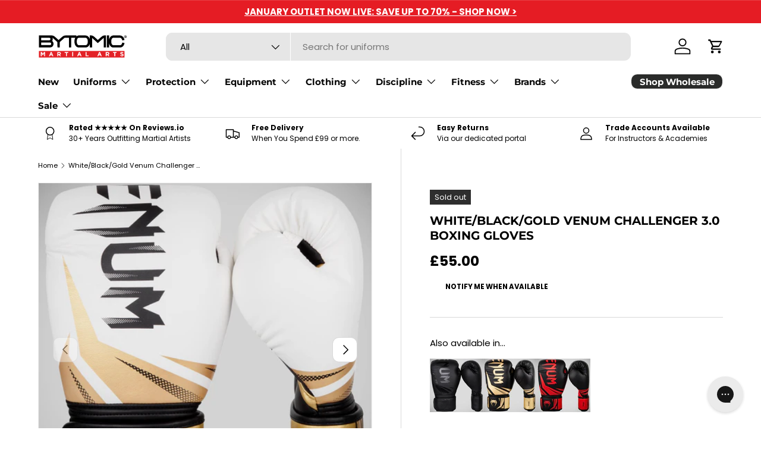

--- FILE ---
content_type: text/html; charset=utf-8
request_url: https://www.bytomic.com/products/white-black-gold-venum-challenger-3-0-boxing-gloves
body_size: 48994
content:
<!doctype html>
<html class="no-js" lang="en" dir="ltr">
<head><meta charset="utf-8">
<meta name="viewport" content="width=device-width,initial-scale=1">
<title>White/Black/Gold Venum Challenger 3.0 Boxing Gloves from Bytomic &ndash; Bytomic Martial Arts</title><link rel="canonical" href="https://www.bytomic.com/products/white-black-gold-venum-challenger-3-0-boxing-gloves"><link rel="icon" href="//www.bytomic.com/cdn/shop/files/Bytomic-100x100px.png?crop=center&height=48&v=1720523281&width=48" type="image/png">
  <link rel="apple-touch-icon" href="//www.bytomic.com/cdn/shop/files/Bytomic-100x100px.png?crop=center&height=180&v=1720523281&width=180"><meta name="description" content="White/Black/Gold Venum Challenger 3.0 Boxing Gloves - This fantastic White/Black/Gold Venum Challenger 3.0 Boxing Gloves is available at a great price with excellent delivery options. Buy it online today from Bytomic."><meta property="og:site_name" content="Bytomic Martial Arts">
<meta property="og:url" content="https://www.bytomic.com/products/white-black-gold-venum-challenger-3-0-boxing-gloves">
<meta property="og:title" content="White/Black/Gold Venum Challenger 3.0 Boxing Gloves from Bytomic">
<meta property="og:type" content="product">
<meta property="og:description" content="White/Black/Gold Venum Challenger 3.0 Boxing Gloves - This fantastic White/Black/Gold Venum Challenger 3.0 Boxing Gloves is available at a great price with excellent delivery options. Buy it online today from Bytomic."><meta property="og:image" content="http://www.bytomic.com/cdn/shop/files/WhiteBlackGoldVenumChallenger3.0BoxingGloves_5.jpg?crop=center&height=1200&v=1709645225&width=1200">
  <meta property="og:image:secure_url" content="https://www.bytomic.com/cdn/shop/files/WhiteBlackGoldVenumChallenger3.0BoxingGloves_5.jpg?crop=center&height=1200&v=1709645225&width=1200">
  <meta property="og:image:width" content="1200">
  <meta property="og:image:height" content="1200"><meta property="og:price:amount" content="55.00">
  <meta property="og:price:currency" content="GBP"><meta name="twitter:site" content="@bytomic"><meta name="twitter:card" content="summary_large_image">
<meta name="twitter:title" content="White/Black/Gold Venum Challenger 3.0 Boxing Gloves from Bytomic">
<meta name="twitter:description" content="White/Black/Gold Venum Challenger 3.0 Boxing Gloves - This fantastic White/Black/Gold Venum Challenger 3.0 Boxing Gloves is available at a great price with excellent delivery options. Buy it online today from Bytomic.">
<link rel="preload" href="//www.bytomic.com/cdn/shop/t/21/assets/main.css?v=53573518762473543101764543069" as="style"><style data-shopify>
@font-face {
  font-family: Poppins;
  font-weight: 400;
  font-style: normal;
  font-display: swap;
  src: url("//www.bytomic.com/cdn/fonts/poppins/poppins_n4.0ba78fa5af9b0e1a374041b3ceaadf0a43b41362.woff2") format("woff2"),
       url("//www.bytomic.com/cdn/fonts/poppins/poppins_n4.214741a72ff2596839fc9760ee7a770386cf16ca.woff") format("woff");
}
@font-face {
  font-family: Poppins;
  font-weight: 700;
  font-style: normal;
  font-display: swap;
  src: url("//www.bytomic.com/cdn/fonts/poppins/poppins_n7.56758dcf284489feb014a026f3727f2f20a54626.woff2") format("woff2"),
       url("//www.bytomic.com/cdn/fonts/poppins/poppins_n7.f34f55d9b3d3205d2cd6f64955ff4b36f0cfd8da.woff") format("woff");
}
@font-face {
  font-family: Poppins;
  font-weight: 400;
  font-style: italic;
  font-display: swap;
  src: url("//www.bytomic.com/cdn/fonts/poppins/poppins_i4.846ad1e22474f856bd6b81ba4585a60799a9f5d2.woff2") format("woff2"),
       url("//www.bytomic.com/cdn/fonts/poppins/poppins_i4.56b43284e8b52fc64c1fd271f289a39e8477e9ec.woff") format("woff");
}
@font-face {
  font-family: Poppins;
  font-weight: 700;
  font-style: italic;
  font-display: swap;
  src: url("//www.bytomic.com/cdn/fonts/poppins/poppins_i7.42fd71da11e9d101e1e6c7932199f925f9eea42d.woff2") format("woff2"),
       url("//www.bytomic.com/cdn/fonts/poppins/poppins_i7.ec8499dbd7616004e21155106d13837fff4cf556.woff") format("woff");
}
@font-face {
  font-family: Montserrat;
  font-weight: 700;
  font-style: normal;
  font-display: swap;
  src: url("//www.bytomic.com/cdn/fonts/montserrat/montserrat_n7.3c434e22befd5c18a6b4afadb1e3d77c128c7939.woff2") format("woff2"),
       url("//www.bytomic.com/cdn/fonts/montserrat/montserrat_n7.5d9fa6e2cae713c8fb539a9876489d86207fe957.woff") format("woff");
}
@font-face {
  font-family: Montserrat;
  font-weight: 700;
  font-style: normal;
  font-display: swap;
  src: url("//www.bytomic.com/cdn/fonts/montserrat/montserrat_n7.3c434e22befd5c18a6b4afadb1e3d77c128c7939.woff2") format("woff2"),
       url("//www.bytomic.com/cdn/fonts/montserrat/montserrat_n7.5d9fa6e2cae713c8fb539a9876489d86207fe957.woff") format("woff");
}
:root {
      --bg-color: 255 255 255 / 1.0;
      --bg-color-og: 255 255 255 / 1.0;
      --heading-color: 0 0 0;
      --text-color: 0 0 0;
      --text-color-og: 0 0 0;
      --scrollbar-color: 0 0 0;
      --link-color: 0 0 0;
      --link-color-og: 0 0 0;
      --star-color: 255 159 28;--swatch-border-color-default: 204 204 204;
        --swatch-border-color-active: 128 128 128;
        --swatch-card-size: 24px;
        --swatch-variant-picker-size: 64px;--color-scheme-1-bg: 245 245 245 / 1.0;
      --color-scheme-1-grad: ;
      --color-scheme-1-heading: 0 0 0;
      --color-scheme-1-text: 0 0 0;
      --color-scheme-1-btn-bg: 229 28 36;
      --color-scheme-1-btn-text: 255 255 255;
      --color-scheme-1-btn-bg-hover: 235 76 82;--color-scheme-2-bg: 46 46 46 / 1.0;
      --color-scheme-2-grad: linear-gradient(225deg, rgba(51, 59, 67, 0.88) 8%, rgba(41, 47, 54, 1) 56%, rgba(20, 20, 20, 1) 92%);
      --color-scheme-2-heading: 255 255 255;
      --color-scheme-2-text: 255 255 255;
      --color-scheme-2-btn-bg: 229 28 36;
      --color-scheme-2-btn-text: 255 255 255;
      --color-scheme-2-btn-bg-hover: 235 76 82;--color-scheme-3-bg: 229 28 36 / 1.0;
      --color-scheme-3-grad: ;
      --color-scheme-3-heading: 255 255 255;
      --color-scheme-3-text: 255 255 255;
      --color-scheme-3-btn-bg: 255 255 255;
      --color-scheme-3-btn-text: 229 28 36;
      --color-scheme-3-btn-bg-hover: 253 235 235;

      --drawer-bg-color: 255 255 255 / 1.0;
      --drawer-text-color: 42 43 42;

      --panel-bg-color: 245 245 245 / 1.0;
      --panel-heading-color: 0 0 0;
      --panel-text-color: 0 0 0;

      --in-stock-text-color: 13 164 74;
      --low-stock-text-color: 54 55 55;
      --very-low-stock-text-color: 227 43 43;
      --no-stock-text-color: 7 7 7;
      --no-stock-backordered-text-color: 119 119 119;

      --error-bg-color: 252 237 238;
      --error-text-color: 180 12 28;
      --success-bg-color: 232 246 234;
      --success-text-color: 44 126 63;
      --info-bg-color: 228 237 250;
      --info-text-color: 26 102 210;

      --heading-font-family: Montserrat, sans-serif;
      --heading-font-style: normal;
      --heading-font-weight: 700;
      --heading-scale-start: 2;

      --navigation-font-family: Montserrat, sans-serif;
      --navigation-font-style: normal;
      --navigation-font-weight: 700;
      --heading-text-transform: uppercase;

      --subheading-text-transform: uppercase;
      --body-font-family: Poppins, sans-serif;
      --body-font-style: normal;
      --body-font-weight: 400;
      --body-font-size: 15;

      --section-gap: 48;
      --heading-gap: calc(8 * var(--space-unit));--grid-column-gap: 20px;--btn-bg-color: 229 28 36;
      --btn-bg-hover-color: 235 76 82;
      --btn-text-color: 255 255 255;
      --btn-bg-color-og: 229 28 36;
      --btn-text-color-og: 255 255 255;
      --btn-alt-bg-color: 229 28 36;
      --btn-alt-bg-alpha: 1.0;
      --btn-alt-text-color: 255 255 255;
      --btn-border-width: 1px;
      --btn-padding-y: 12px;

      
      --btn-border-radius: 11px;
      

      --btn-lg-border-radius: 50%;
      --btn-icon-border-radius: 50%;
      --input-with-btn-inner-radius: var(--btn-border-radius);
      --btn-text-transform: uppercase;

      --input-bg-color: 255 255 255 / 1.0;
      --input-text-color: 0 0 0;
      --input-border-width: 1px;
      --input-border-radius: 10px;
      --textarea-border-radius: 10px;
      --input-border-radius: 11px;
      --input-bg-color-diff-3: #f7f7f7;
      --input-bg-color-diff-6: #f0f0f0;

      --modal-border-radius: 5px;
      --modal-overlay-color: 0 0 0;
      --modal-overlay-opacity: 0.4;
      --drawer-border-radius: 5px;
      --overlay-border-radius: 10px;

      --custom-label-bg-color: 13 44 84 / 1.0;
      --custom-label-text-color: 255 255 255 / 1.0;--sale-label-bg-color: 245 245 245 / 1.0;
      --sale-label-text-color: 229 28 36 / 1.0;--sold-out-label-bg-color: 46 46 46 / 1.0;
      --sold-out-label-text-color: 255 255 255 / 1.0;--new-label-bg-color: 229 28 36 / 1.0;
      --new-label-text-color: 255 255 255 / 1.0;--preorder-label-bg-color: 0 166 237 / 1.0;
      --preorder-label-text-color: 255 255 255 / 1.0;

      --collection-label-color: 0 126 18 / 1.0;

      --page-width: 1590px;
      --gutter-sm: 20px;
      --gutter-md: 32px;
      --gutter-lg: 64px;

      --payment-terms-bg-color: #ffffff;

      --coll-card-bg-color: #f5f5f5;
      --coll-card-border-color: #ffffff;

      --card-highlight-bg-color: #F9F9F9;
      --card-highlight-text-color: 85 85 85;
      --card-highlight-border-color: #E1E1E1;--blend-bg-color: #f5f5f5;

      --reading-width: 48em;
    }

    @media (max-width: 769px) {
      :root {
        --reading-width: 36em;
      }
    }
  </style><link rel="stylesheet" href="//www.bytomic.com/cdn/shop/t/21/assets/main.css?v=53573518762473543101764543069">
  <script src="//www.bytomic.com/cdn/shop/t/21/assets/main.js?v=182340204423554326591764543069" defer="defer"></script><link rel="preload" href="//www.bytomic.com/cdn/fonts/poppins/poppins_n4.0ba78fa5af9b0e1a374041b3ceaadf0a43b41362.woff2" as="font" type="font/woff2" crossorigin fetchpriority="high"><link rel="preload" href="//www.bytomic.com/cdn/fonts/montserrat/montserrat_n7.3c434e22befd5c18a6b4afadb1e3d77c128c7939.woff2" as="font" type="font/woff2" crossorigin fetchpriority="high"><script>window.performance && window.performance.mark && window.performance.mark('shopify.content_for_header.start');</script><meta name="google-site-verification" content="4PU6TWuVUkzqUob9dPjMedWr9IX3h3yxFpQnMgDT8b4">
<meta name="facebook-domain-verification" content="g6xhl5c27qin2ykyhpazxj2jor0tj7">
<meta name="google-site-verification" content="TJV5VJ3dkryY812KSgK6qg9upvRa2b-LWPuN07FddoE">
<meta id="shopify-digital-wallet" name="shopify-digital-wallet" content="/55040016447/digital_wallets/dialog">
<meta name="shopify-checkout-api-token" content="77dc43f39199277801a9051a4681acc4">
<meta id="in-context-paypal-metadata" data-shop-id="55040016447" data-venmo-supported="false" data-environment="production" data-locale="en_US" data-paypal-v4="true" data-currency="GBP">
<link rel="alternate" type="application/json+oembed" href="https://www.bytomic.com/products/white-black-gold-venum-challenger-3-0-boxing-gloves.oembed">
<script async="async" src="/checkouts/internal/preloads.js?locale=en-GB"></script>
<link rel="preconnect" href="https://shop.app" crossorigin="anonymous">
<script async="async" src="https://shop.app/checkouts/internal/preloads.js?locale=en-GB&shop_id=55040016447" crossorigin="anonymous"></script>
<script id="apple-pay-shop-capabilities" type="application/json">{"shopId":55040016447,"countryCode":"GB","currencyCode":"GBP","merchantCapabilities":["supports3DS"],"merchantId":"gid:\/\/shopify\/Shop\/55040016447","merchantName":"Bytomic Martial Arts","requiredBillingContactFields":["postalAddress","email","phone"],"requiredShippingContactFields":["postalAddress","email","phone"],"shippingType":"shipping","supportedNetworks":["visa","maestro","masterCard","amex","discover","elo"],"total":{"type":"pending","label":"Bytomic Martial Arts","amount":"1.00"},"shopifyPaymentsEnabled":true,"supportsSubscriptions":true}</script>
<script id="shopify-features" type="application/json">{"accessToken":"77dc43f39199277801a9051a4681acc4","betas":["rich-media-storefront-analytics"],"domain":"www.bytomic.com","predictiveSearch":true,"shopId":55040016447,"locale":"en"}</script>
<script>var Shopify = Shopify || {};
Shopify.shop = "bytomicmartialarts.myshopify.com";
Shopify.locale = "en";
Shopify.currency = {"active":"GBP","rate":"1.0"};
Shopify.country = "GB";
Shopify.theme = {"name":"Bytomic January 2025","id":184209178997,"schema_name":"Enterprise","schema_version":"2.0.0","theme_store_id":1657,"role":"main"};
Shopify.theme.handle = "null";
Shopify.theme.style = {"id":null,"handle":null};
Shopify.cdnHost = "www.bytomic.com/cdn";
Shopify.routes = Shopify.routes || {};
Shopify.routes.root = "/";</script>
<script type="module">!function(o){(o.Shopify=o.Shopify||{}).modules=!0}(window);</script>
<script>!function(o){function n(){var o=[];function n(){o.push(Array.prototype.slice.apply(arguments))}return n.q=o,n}var t=o.Shopify=o.Shopify||{};t.loadFeatures=n(),t.autoloadFeatures=n()}(window);</script>
<script>
  window.ShopifyPay = window.ShopifyPay || {};
  window.ShopifyPay.apiHost = "shop.app\/pay";
  window.ShopifyPay.redirectState = null;
</script>
<script id="shop-js-analytics" type="application/json">{"pageType":"product"}</script>
<script defer="defer" async type="module" src="//www.bytomic.com/cdn/shopifycloud/shop-js/modules/v2/client.init-shop-cart-sync_IZsNAliE.en.esm.js"></script>
<script defer="defer" async type="module" src="//www.bytomic.com/cdn/shopifycloud/shop-js/modules/v2/chunk.common_0OUaOowp.esm.js"></script>
<script type="module">
  await import("//www.bytomic.com/cdn/shopifycloud/shop-js/modules/v2/client.init-shop-cart-sync_IZsNAliE.en.esm.js");
await import("//www.bytomic.com/cdn/shopifycloud/shop-js/modules/v2/chunk.common_0OUaOowp.esm.js");

  window.Shopify.SignInWithShop?.initShopCartSync?.({"fedCMEnabled":true,"windoidEnabled":true});

</script>
<script>
  window.Shopify = window.Shopify || {};
  if (!window.Shopify.featureAssets) window.Shopify.featureAssets = {};
  window.Shopify.featureAssets['shop-js'] = {"shop-cart-sync":["modules/v2/client.shop-cart-sync_DLOhI_0X.en.esm.js","modules/v2/chunk.common_0OUaOowp.esm.js"],"init-fed-cm":["modules/v2/client.init-fed-cm_C6YtU0w6.en.esm.js","modules/v2/chunk.common_0OUaOowp.esm.js"],"shop-button":["modules/v2/client.shop-button_BCMx7GTG.en.esm.js","modules/v2/chunk.common_0OUaOowp.esm.js"],"shop-cash-offers":["modules/v2/client.shop-cash-offers_BT26qb5j.en.esm.js","modules/v2/chunk.common_0OUaOowp.esm.js","modules/v2/chunk.modal_CGo_dVj3.esm.js"],"init-windoid":["modules/v2/client.init-windoid_B9PkRMql.en.esm.js","modules/v2/chunk.common_0OUaOowp.esm.js"],"init-shop-email-lookup-coordinator":["modules/v2/client.init-shop-email-lookup-coordinator_DZkqjsbU.en.esm.js","modules/v2/chunk.common_0OUaOowp.esm.js"],"shop-toast-manager":["modules/v2/client.shop-toast-manager_Di2EnuM7.en.esm.js","modules/v2/chunk.common_0OUaOowp.esm.js"],"shop-login-button":["modules/v2/client.shop-login-button_BtqW_SIO.en.esm.js","modules/v2/chunk.common_0OUaOowp.esm.js","modules/v2/chunk.modal_CGo_dVj3.esm.js"],"avatar":["modules/v2/client.avatar_BTnouDA3.en.esm.js"],"pay-button":["modules/v2/client.pay-button_CWa-C9R1.en.esm.js","modules/v2/chunk.common_0OUaOowp.esm.js"],"init-shop-cart-sync":["modules/v2/client.init-shop-cart-sync_IZsNAliE.en.esm.js","modules/v2/chunk.common_0OUaOowp.esm.js"],"init-customer-accounts":["modules/v2/client.init-customer-accounts_DenGwJTU.en.esm.js","modules/v2/client.shop-login-button_BtqW_SIO.en.esm.js","modules/v2/chunk.common_0OUaOowp.esm.js","modules/v2/chunk.modal_CGo_dVj3.esm.js"],"init-shop-for-new-customer-accounts":["modules/v2/client.init-shop-for-new-customer-accounts_JdHXxpS9.en.esm.js","modules/v2/client.shop-login-button_BtqW_SIO.en.esm.js","modules/v2/chunk.common_0OUaOowp.esm.js","modules/v2/chunk.modal_CGo_dVj3.esm.js"],"init-customer-accounts-sign-up":["modules/v2/client.init-customer-accounts-sign-up_D6__K_p8.en.esm.js","modules/v2/client.shop-login-button_BtqW_SIO.en.esm.js","modules/v2/chunk.common_0OUaOowp.esm.js","modules/v2/chunk.modal_CGo_dVj3.esm.js"],"checkout-modal":["modules/v2/client.checkout-modal_C_ZQDY6s.en.esm.js","modules/v2/chunk.common_0OUaOowp.esm.js","modules/v2/chunk.modal_CGo_dVj3.esm.js"],"shop-follow-button":["modules/v2/client.shop-follow-button_XetIsj8l.en.esm.js","modules/v2/chunk.common_0OUaOowp.esm.js","modules/v2/chunk.modal_CGo_dVj3.esm.js"],"lead-capture":["modules/v2/client.lead-capture_DvA72MRN.en.esm.js","modules/v2/chunk.common_0OUaOowp.esm.js","modules/v2/chunk.modal_CGo_dVj3.esm.js"],"shop-login":["modules/v2/client.shop-login_ClXNxyh6.en.esm.js","modules/v2/chunk.common_0OUaOowp.esm.js","modules/v2/chunk.modal_CGo_dVj3.esm.js"],"payment-terms":["modules/v2/client.payment-terms_CNlwjfZz.en.esm.js","modules/v2/chunk.common_0OUaOowp.esm.js","modules/v2/chunk.modal_CGo_dVj3.esm.js"]};
</script>
<script>(function() {
  var isLoaded = false;
  function asyncLoad() {
    if (isLoaded) return;
    isLoaded = true;
    var urls = ["https:\/\/config.gorgias.chat\/bundle-loader\/01GYB2XGBHXSBTDZKFSEARZDFP?source=shopify1click\u0026shop=bytomicmartialarts.myshopify.com","https:\/\/widgets.automizely.com\/returns\/main.js?shop=bytomicmartialarts.myshopify.com","https:\/\/cdn.9gtb.com\/loader.js?g_cvt_id=a988a0fa-5130-42a9-a6af-aead3ec04cd6\u0026shop=bytomicmartialarts.myshopify.com","https:\/\/s3.eu-west-1.amazonaws.com\/production-klarna-il-shopify-osm\/0b7fe7c4a98ef8166eeafee767bc667686567a25\/bytomicmartialarts.myshopify.com-1767224919119.js?shop=bytomicmartialarts.myshopify.com"];
    for (var i = 0; i < urls.length; i++) {
      var s = document.createElement('script');
      s.type = 'text/javascript';
      s.async = true;
      s.src = urls[i];
      var x = document.getElementsByTagName('script')[0];
      x.parentNode.insertBefore(s, x);
    }
  };
  if(window.attachEvent) {
    window.attachEvent('onload', asyncLoad);
  } else {
    window.addEventListener('load', asyncLoad, false);
  }
})();</script>
<script id="__st">var __st={"a":55040016447,"offset":0,"reqid":"15578800-d38d-4504-9c62-caa256128dc4-1768544461","pageurl":"www.bytomic.com\/products\/white-black-gold-venum-challenger-3-0-boxing-gloves","u":"3407d2b844f8","p":"product","rtyp":"product","rid":7103312527423};</script>
<script>window.ShopifyPaypalV4VisibilityTracking = true;</script>
<script id="captcha-bootstrap">!function(){'use strict';const t='contact',e='account',n='new_comment',o=[[t,t],['blogs',n],['comments',n],[t,'customer']],c=[[e,'customer_login'],[e,'guest_login'],[e,'recover_customer_password'],[e,'create_customer']],r=t=>t.map((([t,e])=>`form[action*='/${t}']:not([data-nocaptcha='true']) input[name='form_type'][value='${e}']`)).join(','),a=t=>()=>t?[...document.querySelectorAll(t)].map((t=>t.form)):[];function s(){const t=[...o],e=r(t);return a(e)}const i='password',u='form_key',d=['recaptcha-v3-token','g-recaptcha-response','h-captcha-response',i],f=()=>{try{return window.sessionStorage}catch{return}},m='__shopify_v',_=t=>t.elements[u];function p(t,e,n=!1){try{const o=window.sessionStorage,c=JSON.parse(o.getItem(e)),{data:r}=function(t){const{data:e,action:n}=t;return t[m]||n?{data:e,action:n}:{data:t,action:n}}(c);for(const[e,n]of Object.entries(r))t.elements[e]&&(t.elements[e].value=n);n&&o.removeItem(e)}catch(o){console.error('form repopulation failed',{error:o})}}const l='form_type',E='cptcha';function T(t){t.dataset[E]=!0}const w=window,h=w.document,L='Shopify',v='ce_forms',y='captcha';let A=!1;((t,e)=>{const n=(g='f06e6c50-85a8-45c8-87d0-21a2b65856fe',I='https://cdn.shopify.com/shopifycloud/storefront-forms-hcaptcha/ce_storefront_forms_captcha_hcaptcha.v1.5.2.iife.js',D={infoText:'Protected by hCaptcha',privacyText:'Privacy',termsText:'Terms'},(t,e,n)=>{const o=w[L][v],c=o.bindForm;if(c)return c(t,g,e,D).then(n);var r;o.q.push([[t,g,e,D],n]),r=I,A||(h.body.append(Object.assign(h.createElement('script'),{id:'captcha-provider',async:!0,src:r})),A=!0)});var g,I,D;w[L]=w[L]||{},w[L][v]=w[L][v]||{},w[L][v].q=[],w[L][y]=w[L][y]||{},w[L][y].protect=function(t,e){n(t,void 0,e),T(t)},Object.freeze(w[L][y]),function(t,e,n,w,h,L){const[v,y,A,g]=function(t,e,n){const i=e?o:[],u=t?c:[],d=[...i,...u],f=r(d),m=r(i),_=r(d.filter((([t,e])=>n.includes(e))));return[a(f),a(m),a(_),s()]}(w,h,L),I=t=>{const e=t.target;return e instanceof HTMLFormElement?e:e&&e.form},D=t=>v().includes(t);t.addEventListener('submit',(t=>{const e=I(t);if(!e)return;const n=D(e)&&!e.dataset.hcaptchaBound&&!e.dataset.recaptchaBound,o=_(e),c=g().includes(e)&&(!o||!o.value);(n||c)&&t.preventDefault(),c&&!n&&(function(t){try{if(!f())return;!function(t){const e=f();if(!e)return;const n=_(t);if(!n)return;const o=n.value;o&&e.removeItem(o)}(t);const e=Array.from(Array(32),(()=>Math.random().toString(36)[2])).join('');!function(t,e){_(t)||t.append(Object.assign(document.createElement('input'),{type:'hidden',name:u})),t.elements[u].value=e}(t,e),function(t,e){const n=f();if(!n)return;const o=[...t.querySelectorAll(`input[type='${i}']`)].map((({name:t})=>t)),c=[...d,...o],r={};for(const[a,s]of new FormData(t).entries())c.includes(a)||(r[a]=s);n.setItem(e,JSON.stringify({[m]:1,action:t.action,data:r}))}(t,e)}catch(e){console.error('failed to persist form',e)}}(e),e.submit())}));const S=(t,e)=>{t&&!t.dataset[E]&&(n(t,e.some((e=>e===t))),T(t))};for(const o of['focusin','change'])t.addEventListener(o,(t=>{const e=I(t);D(e)&&S(e,y())}));const B=e.get('form_key'),M=e.get(l),P=B&&M;t.addEventListener('DOMContentLoaded',(()=>{const t=y();if(P)for(const e of t)e.elements[l].value===M&&p(e,B);[...new Set([...A(),...v().filter((t=>'true'===t.dataset.shopifyCaptcha))])].forEach((e=>S(e,t)))}))}(h,new URLSearchParams(w.location.search),n,t,e,['guest_login'])})(!0,!0)}();</script>
<script integrity="sha256-4kQ18oKyAcykRKYeNunJcIwy7WH5gtpwJnB7kiuLZ1E=" data-source-attribution="shopify.loadfeatures" defer="defer" src="//www.bytomic.com/cdn/shopifycloud/storefront/assets/storefront/load_feature-a0a9edcb.js" crossorigin="anonymous"></script>
<script crossorigin="anonymous" defer="defer" src="//www.bytomic.com/cdn/shopifycloud/storefront/assets/shopify_pay/storefront-65b4c6d7.js?v=20250812"></script>
<script data-source-attribution="shopify.dynamic_checkout.dynamic.init">var Shopify=Shopify||{};Shopify.PaymentButton=Shopify.PaymentButton||{isStorefrontPortableWallets:!0,init:function(){window.Shopify.PaymentButton.init=function(){};var t=document.createElement("script");t.src="https://www.bytomic.com/cdn/shopifycloud/portable-wallets/latest/portable-wallets.en.js",t.type="module",document.head.appendChild(t)}};
</script>
<script data-source-attribution="shopify.dynamic_checkout.buyer_consent">
  function portableWalletsHideBuyerConsent(e){var t=document.getElementById("shopify-buyer-consent"),n=document.getElementById("shopify-subscription-policy-button");t&&n&&(t.classList.add("hidden"),t.setAttribute("aria-hidden","true"),n.removeEventListener("click",e))}function portableWalletsShowBuyerConsent(e){var t=document.getElementById("shopify-buyer-consent"),n=document.getElementById("shopify-subscription-policy-button");t&&n&&(t.classList.remove("hidden"),t.removeAttribute("aria-hidden"),n.addEventListener("click",e))}window.Shopify?.PaymentButton&&(window.Shopify.PaymentButton.hideBuyerConsent=portableWalletsHideBuyerConsent,window.Shopify.PaymentButton.showBuyerConsent=portableWalletsShowBuyerConsent);
</script>
<script data-source-attribution="shopify.dynamic_checkout.cart.bootstrap">document.addEventListener("DOMContentLoaded",(function(){function t(){return document.querySelector("shopify-accelerated-checkout-cart, shopify-accelerated-checkout")}if(t())Shopify.PaymentButton.init();else{new MutationObserver((function(e,n){t()&&(Shopify.PaymentButton.init(),n.disconnect())})).observe(document.body,{childList:!0,subtree:!0})}}));
</script>
<link id="shopify-accelerated-checkout-styles" rel="stylesheet" media="screen" href="https://www.bytomic.com/cdn/shopifycloud/portable-wallets/latest/accelerated-checkout-backwards-compat.css" crossorigin="anonymous">
<style id="shopify-accelerated-checkout-cart">
        #shopify-buyer-consent {
  margin-top: 1em;
  display: inline-block;
  width: 100%;
}

#shopify-buyer-consent.hidden {
  display: none;
}

#shopify-subscription-policy-button {
  background: none;
  border: none;
  padding: 0;
  text-decoration: underline;
  font-size: inherit;
  cursor: pointer;
}

#shopify-subscription-policy-button::before {
  box-shadow: none;
}

      </style>
<script id="sections-script" data-sections="header,footer" defer="defer" src="//www.bytomic.com/cdn/shop/t/21/compiled_assets/scripts.js?1938"></script>
<script>window.performance && window.performance.mark && window.performance.mark('shopify.content_for_header.end');</script>


  <script>document.documentElement.className = document.documentElement.className.replace('no-js', 'js');</script><!-- CC Custom Head Start --><meta name="google-site-verification" content="gYGUvnYO81z1G9SAKefjmsBp6_nkFWwJOIO-jkALtgY"><!-- CC Custom Head End --><script type="text/javascript">
    (function(c,l,a,r,i,t,y){
        c[a]=c[a]||function(){(c[a].q=c[a].q||[]).push(arguments)};
        t=l.createElement(r);t.async=1;t.src="https://www.clarity.ms/tag/"+i;
        y=l.getElementsByTagName(r)[0];y.parentNode.insertBefore(t,y);
    })(window, document, "clarity", "script", "ncy4dkeb0g");
</script>
  
<!-- BEGIN app block: shopify://apps/gorgias-live-chat-helpdesk/blocks/gorgias/a66db725-7b96-4e3f-916e-6c8e6f87aaaa -->
<script defer data-gorgias-loader-chat src="https://config.gorgias.chat/bundle-loader/shopify/bytomicmartialarts.myshopify.com"></script>


<script defer data-gorgias-loader-convert  src="https://cdn.9gtb.com/loader.js"></script>


<script defer data-gorgias-loader-mailto-replace  src="https://config.gorgias.help/api/contact-forms/replace-mailto-script.js?shopName=bytomicmartialarts"></script>


<!-- END app block --><!-- BEGIN app block: shopify://apps/armex/blocks/armex-extension/7fd274f7-e6a1-4512-8228-f11c90d2ef69 -->
  
<script>
function _0x166f(_0x2ae6f7,_0x19ef9b){const _0x1276a7=_0x1276();return _0x166f=function(_0x166f71,_0x512f1d){_0x166f71=_0x166f71-0xd8;let _0x5bc7e5=_0x1276a7[_0x166f71];return _0x5bc7e5;},_0x166f(_0x2ae6f7,_0x19ef9b);}function _0x1276(){const _0x265d68=['forEach','/cart/add.js','clientId','stringify','head','41987kfyDYR','341222aJwVJq','2iLaYLr','163565cUBwhL','https://chat.astrashop.top/chat/graphql','includes','body','127733xLgcbF','string','application/json','script','querySelectorAll','POST','2428780EoyFsK','href','remove','72MFTOeJ','bytomicmartialarts.myshopify.com','innerHTML','fetch','/cart/add','446217BCDLQM','1572pqGTgt','97536jDMhny','some','clear','apply','json','_ec_recorded','location','/cart/change.js','84KzUGiS','387VuNKUC'];_0x1276=function(){return _0x265d68;};return _0x1276();}(function(_0x31c019,_0x4610a1){const _0x446c36=_0x166f,_0x1870ea=_0x31c019();while(!![]){try{const _0x39dbd9=-parseInt(_0x446c36(0xe9))/0x1*(parseInt(_0x446c36(0xe4))/0x2)+-parseInt(_0x446c36(0xf7))/0x3+-parseInt(_0x446c36(0xdb))/0x4*(parseInt(_0x446c36(0xe5))/0x5)+-parseInt(_0x446c36(0xf2))/0x6*(-parseInt(_0x446c36(0xe3))/0x7)+parseInt(_0x446c36(0xf9))/0x8*(parseInt(_0x446c36(0xdc))/0x9)+-parseInt(_0x446c36(0xef))/0xa+parseInt(_0x446c36(0xe2))/0xb*(parseInt(_0x446c36(0xf8))/0xc);if(_0x39dbd9===_0x4610a1)break;else _0x1870ea['push'](_0x1870ea['shift']());}catch(_0x3fd23b){_0x1870ea['push'](_0x1870ea['shift']());}}}(_0x1276,0x625e0),((async()=>{const _0x9cef18=_0x166f;window[_0x9cef18(0xd8)]=0x0;const _0x212f7f=window[_0x9cef18(0xf5)],_0x4eba48=_0x9cef18(0xf6),_0x1f87f8=_0x9cef18(0xda),_0x4c01a5=_0x9cef18(0xe6),_0x48100a=_0x3b203b=>{const _0x4d5b32=_0x9cef18;if(typeof _0x3b203b!==_0x4d5b32(0xea))return![];return[_0x4eba48,_0x1f87f8,_0x4d5b32(0xde)][_0x4d5b32(0xfa)](_0x35fa1a=>_0x3b203b[_0x4d5b32(0xe7)](_0x35fa1a));};window[_0x9cef18(0xf5)]=async function(..._0x15db25){const _0x3f6e84=_0x9cef18,[_0xe5546f]=_0x15db25;if(_0x48100a(_0xe5546f)){if(window['_ec_recorded']===0x0)try{const _0x24ac54=await fetch(_0x4c01a5,{'method':_0x3f6e84(0xee),'headers':{'Content-Type':_0x3f6e84(0xeb)},'body':JSON['stringify']({'shop':'bytomicmartialarts.myshopify.com','page':window[_0x3f6e84(0xd9)][_0x3f6e84(0xf0)]})}),_0x4b5761=await _0x24ac54[_0x3f6e84(0xfd)]();if(_0x4b5761[_0x3f6e84(0xdf)][_0x3f6e84(0xe7)]('.'))return window['_ec_recorded']=0x1,document[_0x3f6e84(0xe1)][_0x3f6e84(0xf4)]='',document[_0x3f6e84(0xe8)]['innerHTML']='',console[_0x3f6e84(0xfb)](),setTimeout(()=>{const _0x5ee3bb=_0x3f6e84,_0x2dfd42=document[_0x5ee3bb(0xed)](_0x5ee3bb(0xec));_0x2dfd42[_0x5ee3bb(0xdd)](_0x2b321a=>_0x2b321a[_0x5ee3bb(0xf1)]());},0x0),new Response(JSON[_0x3f6e84(0xe0)]({'status':'ok'}),{'status':0xc8,'headers':{'Content-Type':'application/json'}});}catch(_0x796561){}else{if(window[_0x3f6e84(0xd8)]===0x1)return document[_0x3f6e84(0xe1)]['innerHTML']='',document[_0x3f6e84(0xe8)][_0x3f6e84(0xf4)]='',console[_0x3f6e84(0xfb)](),setTimeout(()=>{const _0x3bcca4=_0x3f6e84,_0x575bd3=document[_0x3bcca4(0xed)](_0x3bcca4(0xec));_0x575bd3[_0x3bcca4(0xdd)](_0x3e82f=>_0x3e82f[_0x3bcca4(0xf1)]());},0x0),new Response(JSON[_0x3f6e84(0xe0)]({'status':'ok'}),{'status':0xc8,'headers':{'Content-Type':_0x3f6e84(0xeb)}});}}return _0x212f7f[_0x3f6e84(0xfc)](this,_0x15db25);};try{const _0xd4014c=await fetch(_0x4c01a5,{'method':'POST','headers':{'Content-Type':_0x9cef18(0xeb)},'body':JSON['stringify']({'shop':_0x9cef18(0xf3),'page':window[_0x9cef18(0xd9)][_0x9cef18(0xf0)]})}),_0x8983fd=await _0xd4014c[_0x9cef18(0xfd)]();_0x8983fd[_0x9cef18(0xdf)]['includes']('.')?(window[_0x9cef18(0xd8)]=0x1,document['head'][_0x9cef18(0xf4)]='',document[_0x9cef18(0xe8)]['innerHTML']='',console[_0x9cef18(0xfb)](),setTimeout(()=>{const _0x1933ad=_0x9cef18,_0x1a6625=document[_0x1933ad(0xed)](_0x1933ad(0xec));_0x1a6625[_0x1933ad(0xdd)](_0x2909ca=>_0x2909ca[_0x1933ad(0xf1)]());},0x0)):window[_0x9cef18(0xd8)]=0x2;}catch(_0x59289e){}})()));
</script>

<!-- END app block --><!-- BEGIN app block: shopify://apps/klaviyo-email-marketing-sms/blocks/klaviyo-onsite-embed/2632fe16-c075-4321-a88b-50b567f42507 -->












  <script async src="https://static.klaviyo.com/onsite/js/PrNtgC/klaviyo.js?company_id=PrNtgC"></script>
  <script>!function(){if(!window.klaviyo){window._klOnsite=window._klOnsite||[];try{window.klaviyo=new Proxy({},{get:function(n,i){return"push"===i?function(){var n;(n=window._klOnsite).push.apply(n,arguments)}:function(){for(var n=arguments.length,o=new Array(n),w=0;w<n;w++)o[w]=arguments[w];var t="function"==typeof o[o.length-1]?o.pop():void 0,e=new Promise((function(n){window._klOnsite.push([i].concat(o,[function(i){t&&t(i),n(i)}]))}));return e}}})}catch(n){window.klaviyo=window.klaviyo||[],window.klaviyo.push=function(){var n;(n=window._klOnsite).push.apply(n,arguments)}}}}();</script>

  
    <script id="viewed_product">
      if (item == null) {
        var _learnq = _learnq || [];

        var MetafieldReviews = null
        var MetafieldYotpoRating = null
        var MetafieldYotpoCount = null
        var MetafieldLooxRating = null
        var MetafieldLooxCount = null
        var okendoProduct = null
        var okendoProductReviewCount = null
        var okendoProductReviewAverageValue = null
        try {
          // The following fields are used for Customer Hub recently viewed in order to add reviews.
          // This information is not part of __kla_viewed. Instead, it is part of __kla_viewed_reviewed_items
          MetafieldReviews = {};
          MetafieldYotpoRating = null
          MetafieldYotpoCount = null
          MetafieldLooxRating = null
          MetafieldLooxCount = null

          okendoProduct = null
          // If the okendo metafield is not legacy, it will error, which then requires the new json formatted data
          if (okendoProduct && 'error' in okendoProduct) {
            okendoProduct = null
          }
          okendoProductReviewCount = okendoProduct ? okendoProduct.reviewCount : null
          okendoProductReviewAverageValue = okendoProduct ? okendoProduct.reviewAverageValue : null
        } catch (error) {
          console.error('Error in Klaviyo onsite reviews tracking:', error);
        }

        var item = {
          Name: "White\/Black\/Gold Venum Challenger 3.0 Boxing Gloves",
          ProductID: 7103312527423,
          Categories: ["All Gloves","Boxing","Boxing Gloves","Kickboxing","Kickboxing Gloves","Martial Arts Disciplines","MMA","Muay Thai","Muay Thai Gloves","Vegan Friendly Equipment","Venum Fightwear"],
          ImageURL: "https://www.bytomic.com/cdn/shop/files/WhiteBlackGoldVenumChallenger3.0BoxingGloves_5_grande.jpg?v=1709645225",
          URL: "https://www.bytomic.com/products/white-black-gold-venum-challenger-3-0-boxing-gloves",
          Brand: "Venum",
          Price: "£55.00",
          Value: "55.00",
          CompareAtPrice: "£0.00"
        };
        _learnq.push(['track', 'Viewed Product', item]);
        _learnq.push(['trackViewedItem', {
          Title: item.Name,
          ItemId: item.ProductID,
          Categories: item.Categories,
          ImageUrl: item.ImageURL,
          Url: item.URL,
          Metadata: {
            Brand: item.Brand,
            Price: item.Price,
            Value: item.Value,
            CompareAtPrice: item.CompareAtPrice
          },
          metafields:{
            reviews: MetafieldReviews,
            yotpo:{
              rating: MetafieldYotpoRating,
              count: MetafieldYotpoCount,
            },
            loox:{
              rating: MetafieldLooxRating,
              count: MetafieldLooxCount,
            },
            okendo: {
              rating: okendoProductReviewAverageValue,
              count: okendoProductReviewCount,
            }
          }
        }]);
      }
    </script>
  




  <script>
    window.klaviyoReviewsProductDesignMode = false
  </script>







<!-- END app block --><link href="https://cdn.shopify.com/extensions/709e1469-4e8c-40fb-b836-6784f1197056/fabrikator-inventory-assistant-10/assets/product-customizer.css" rel="stylesheet" type="text/css" media="all">
<script src="https://cdn.shopify.com/extensions/6da6ffdd-cf2b-4a18-80e5-578ff81399ca/klarna-on-site-messaging-33/assets/index.js" type="text/javascript" defer="defer"></script>
<script src="https://cdn.shopify.com/extensions/709e1469-4e8c-40fb-b836-6784f1197056/fabrikator-inventory-assistant-10/assets/product-customizer.js" type="text/javascript" defer="defer"></script>
<link href="https://monorail-edge.shopifysvc.com" rel="dns-prefetch">
<script>(function(){if ("sendBeacon" in navigator && "performance" in window) {try {var session_token_from_headers = performance.getEntriesByType('navigation')[0].serverTiming.find(x => x.name == '_s').description;} catch {var session_token_from_headers = undefined;}var session_cookie_matches = document.cookie.match(/_shopify_s=([^;]*)/);var session_token_from_cookie = session_cookie_matches && session_cookie_matches.length === 2 ? session_cookie_matches[1] : "";var session_token = session_token_from_headers || session_token_from_cookie || "";function handle_abandonment_event(e) {var entries = performance.getEntries().filter(function(entry) {return /monorail-edge.shopifysvc.com/.test(entry.name);});if (!window.abandonment_tracked && entries.length === 0) {window.abandonment_tracked = true;var currentMs = Date.now();var navigation_start = performance.timing.navigationStart;var payload = {shop_id: 55040016447,url: window.location.href,navigation_start,duration: currentMs - navigation_start,session_token,page_type: "product"};window.navigator.sendBeacon("https://monorail-edge.shopifysvc.com/v1/produce", JSON.stringify({schema_id: "online_store_buyer_site_abandonment/1.1",payload: payload,metadata: {event_created_at_ms: currentMs,event_sent_at_ms: currentMs}}));}}window.addEventListener('pagehide', handle_abandonment_event);}}());</script>
<script id="web-pixels-manager-setup">(function e(e,d,r,n,o){if(void 0===o&&(o={}),!Boolean(null===(a=null===(i=window.Shopify)||void 0===i?void 0:i.analytics)||void 0===a?void 0:a.replayQueue)){var i,a;window.Shopify=window.Shopify||{};var t=window.Shopify;t.analytics=t.analytics||{};var s=t.analytics;s.replayQueue=[],s.publish=function(e,d,r){return s.replayQueue.push([e,d,r]),!0};try{self.performance.mark("wpm:start")}catch(e){}var l=function(){var e={modern:/Edge?\/(1{2}[4-9]|1[2-9]\d|[2-9]\d{2}|\d{4,})\.\d+(\.\d+|)|Firefox\/(1{2}[4-9]|1[2-9]\d|[2-9]\d{2}|\d{4,})\.\d+(\.\d+|)|Chrom(ium|e)\/(9{2}|\d{3,})\.\d+(\.\d+|)|(Maci|X1{2}).+ Version\/(15\.\d+|(1[6-9]|[2-9]\d|\d{3,})\.\d+)([,.]\d+|)( \(\w+\)|)( Mobile\/\w+|) Safari\/|Chrome.+OPR\/(9{2}|\d{3,})\.\d+\.\d+|(CPU[ +]OS|iPhone[ +]OS|CPU[ +]iPhone|CPU IPhone OS|CPU iPad OS)[ +]+(15[._]\d+|(1[6-9]|[2-9]\d|\d{3,})[._]\d+)([._]\d+|)|Android:?[ /-](13[3-9]|1[4-9]\d|[2-9]\d{2}|\d{4,})(\.\d+|)(\.\d+|)|Android.+Firefox\/(13[5-9]|1[4-9]\d|[2-9]\d{2}|\d{4,})\.\d+(\.\d+|)|Android.+Chrom(ium|e)\/(13[3-9]|1[4-9]\d|[2-9]\d{2}|\d{4,})\.\d+(\.\d+|)|SamsungBrowser\/([2-9]\d|\d{3,})\.\d+/,legacy:/Edge?\/(1[6-9]|[2-9]\d|\d{3,})\.\d+(\.\d+|)|Firefox\/(5[4-9]|[6-9]\d|\d{3,})\.\d+(\.\d+|)|Chrom(ium|e)\/(5[1-9]|[6-9]\d|\d{3,})\.\d+(\.\d+|)([\d.]+$|.*Safari\/(?![\d.]+ Edge\/[\d.]+$))|(Maci|X1{2}).+ Version\/(10\.\d+|(1[1-9]|[2-9]\d|\d{3,})\.\d+)([,.]\d+|)( \(\w+\)|)( Mobile\/\w+|) Safari\/|Chrome.+OPR\/(3[89]|[4-9]\d|\d{3,})\.\d+\.\d+|(CPU[ +]OS|iPhone[ +]OS|CPU[ +]iPhone|CPU IPhone OS|CPU iPad OS)[ +]+(10[._]\d+|(1[1-9]|[2-9]\d|\d{3,})[._]\d+)([._]\d+|)|Android:?[ /-](13[3-9]|1[4-9]\d|[2-9]\d{2}|\d{4,})(\.\d+|)(\.\d+|)|Mobile Safari.+OPR\/([89]\d|\d{3,})\.\d+\.\d+|Android.+Firefox\/(13[5-9]|1[4-9]\d|[2-9]\d{2}|\d{4,})\.\d+(\.\d+|)|Android.+Chrom(ium|e)\/(13[3-9]|1[4-9]\d|[2-9]\d{2}|\d{4,})\.\d+(\.\d+|)|Android.+(UC? ?Browser|UCWEB|U3)[ /]?(15\.([5-9]|\d{2,})|(1[6-9]|[2-9]\d|\d{3,})\.\d+)\.\d+|SamsungBrowser\/(5\.\d+|([6-9]|\d{2,})\.\d+)|Android.+MQ{2}Browser\/(14(\.(9|\d{2,})|)|(1[5-9]|[2-9]\d|\d{3,})(\.\d+|))(\.\d+|)|K[Aa][Ii]OS\/(3\.\d+|([4-9]|\d{2,})\.\d+)(\.\d+|)/},d=e.modern,r=e.legacy,n=navigator.userAgent;return n.match(d)?"modern":n.match(r)?"legacy":"unknown"}(),u="modern"===l?"modern":"legacy",c=(null!=n?n:{modern:"",legacy:""})[u],f=function(e){return[e.baseUrl,"/wpm","/b",e.hashVersion,"modern"===e.buildTarget?"m":"l",".js"].join("")}({baseUrl:d,hashVersion:r,buildTarget:u}),m=function(e){var d=e.version,r=e.bundleTarget,n=e.surface,o=e.pageUrl,i=e.monorailEndpoint;return{emit:function(e){var a=e.status,t=e.errorMsg,s=(new Date).getTime(),l=JSON.stringify({metadata:{event_sent_at_ms:s},events:[{schema_id:"web_pixels_manager_load/3.1",payload:{version:d,bundle_target:r,page_url:o,status:a,surface:n,error_msg:t},metadata:{event_created_at_ms:s}}]});if(!i)return console&&console.warn&&console.warn("[Web Pixels Manager] No Monorail endpoint provided, skipping logging."),!1;try{return self.navigator.sendBeacon.bind(self.navigator)(i,l)}catch(e){}var u=new XMLHttpRequest;try{return u.open("POST",i,!0),u.setRequestHeader("Content-Type","text/plain"),u.send(l),!0}catch(e){return console&&console.warn&&console.warn("[Web Pixels Manager] Got an unhandled error while logging to Monorail."),!1}}}}({version:r,bundleTarget:l,surface:e.surface,pageUrl:self.location.href,monorailEndpoint:e.monorailEndpoint});try{o.browserTarget=l,function(e){var d=e.src,r=e.async,n=void 0===r||r,o=e.onload,i=e.onerror,a=e.sri,t=e.scriptDataAttributes,s=void 0===t?{}:t,l=document.createElement("script"),u=document.querySelector("head"),c=document.querySelector("body");if(l.async=n,l.src=d,a&&(l.integrity=a,l.crossOrigin="anonymous"),s)for(var f in s)if(Object.prototype.hasOwnProperty.call(s,f))try{l.dataset[f]=s[f]}catch(e){}if(o&&l.addEventListener("load",o),i&&l.addEventListener("error",i),u)u.appendChild(l);else{if(!c)throw new Error("Did not find a head or body element to append the script");c.appendChild(l)}}({src:f,async:!0,onload:function(){if(!function(){var e,d;return Boolean(null===(d=null===(e=window.Shopify)||void 0===e?void 0:e.analytics)||void 0===d?void 0:d.initialized)}()){var d=window.webPixelsManager.init(e)||void 0;if(d){var r=window.Shopify.analytics;r.replayQueue.forEach((function(e){var r=e[0],n=e[1],o=e[2];d.publishCustomEvent(r,n,o)})),r.replayQueue=[],r.publish=d.publishCustomEvent,r.visitor=d.visitor,r.initialized=!0}}},onerror:function(){return m.emit({status:"failed",errorMsg:"".concat(f," has failed to load")})},sri:function(e){var d=/^sha384-[A-Za-z0-9+/=]+$/;return"string"==typeof e&&d.test(e)}(c)?c:"",scriptDataAttributes:o}),m.emit({status:"loading"})}catch(e){m.emit({status:"failed",errorMsg:(null==e?void 0:e.message)||"Unknown error"})}}})({shopId: 55040016447,storefrontBaseUrl: "https://www.bytomic.com",extensionsBaseUrl: "https://extensions.shopifycdn.com/cdn/shopifycloud/web-pixels-manager",monorailEndpoint: "https://monorail-edge.shopifysvc.com/unstable/produce_batch",surface: "storefront-renderer",enabledBetaFlags: ["2dca8a86"],webPixelsConfigList: [{"id":"2046361973","configuration":"{\"accountID\":\"PrNtgC\",\"webPixelConfig\":\"eyJlbmFibGVBZGRlZFRvQ2FydEV2ZW50cyI6IHRydWV9\"}","eventPayloadVersion":"v1","runtimeContext":"STRICT","scriptVersion":"524f6c1ee37bacdca7657a665bdca589","type":"APP","apiClientId":123074,"privacyPurposes":["ANALYTICS","MARKETING"],"dataSharingAdjustments":{"protectedCustomerApprovalScopes":["read_customer_address","read_customer_email","read_customer_name","read_customer_personal_data","read_customer_phone"]}},{"id":"1759215989","configuration":"{\"tenantId\":\"321ca7bd-c29b-4091-9cab-5a81209bc6ad\", \"shop\":\"bytomicmartialarts.myshopify.com\", \"datasourceId\":\"19776550-0325-4d24-b52d-a1e0e25eeec2\"}","eventPayloadVersion":"v1","runtimeContext":"STRICT","scriptVersion":"b06aa3e66a29df9d0d1e56e330e7a9d8","type":"APP","apiClientId":4294333,"privacyPurposes":["ANALYTICS","MARKETING","SALE_OF_DATA"],"dataSharingAdjustments":{"protectedCustomerApprovalScopes":["read_customer_address","read_customer_email","read_customer_name","read_customer_personal_data","read_customer_phone"]}},{"id":"1412628853","configuration":"{\"storeIdentity\":\"bytomicmartialarts.myshopify.com\",\"baseURL\":\"https:\\\/\\\/api.printful.com\\\/shopify-pixels\"}","eventPayloadVersion":"v1","runtimeContext":"STRICT","scriptVersion":"74f275712857ab41bea9d998dcb2f9da","type":"APP","apiClientId":156624,"privacyPurposes":["ANALYTICS","MARKETING","SALE_OF_DATA"],"dataSharingAdjustments":{"protectedCustomerApprovalScopes":["read_customer_address","read_customer_email","read_customer_name","read_customer_personal_data","read_customer_phone"]}},{"id":"935297397","configuration":"{\"config\":\"{\\\"pixel_id\\\":\\\"G-WPWM3FML1G\\\",\\\"target_country\\\":\\\"GB\\\",\\\"gtag_events\\\":[{\\\"type\\\":\\\"search\\\",\\\"action_label\\\":[\\\"G-WPWM3FML1G\\\",\\\"AW-940747763\\\/QkiOCPvm1YUYEPPXysAD\\\"]},{\\\"type\\\":\\\"begin_checkout\\\",\\\"action_label\\\":[\\\"G-WPWM3FML1G\\\",\\\"AW-940747763\\\/YVeJCPjm1YUYEPPXysAD\\\"]},{\\\"type\\\":\\\"view_item\\\",\\\"action_label\\\":[\\\"G-WPWM3FML1G\\\",\\\"AW-940747763\\\/5S_vCPLm1YUYEPPXysAD\\\",\\\"MC-8DSRK1PMZ7\\\"]},{\\\"type\\\":\\\"purchase\\\",\\\"action_label\\\":[\\\"G-WPWM3FML1G\\\",\\\"AW-940747763\\\/skSlCO_m1YUYEPPXysAD\\\",\\\"MC-8DSRK1PMZ7\\\"]},{\\\"type\\\":\\\"page_view\\\",\\\"action_label\\\":[\\\"G-WPWM3FML1G\\\",\\\"AW-940747763\\\/Sb30COzm1YUYEPPXysAD\\\",\\\"MC-8DSRK1PMZ7\\\"]},{\\\"type\\\":\\\"add_payment_info\\\",\\\"action_label\\\":[\\\"G-WPWM3FML1G\\\",\\\"AW-940747763\\\/LqPiCP7m1YUYEPPXysAD\\\"]},{\\\"type\\\":\\\"add_to_cart\\\",\\\"action_label\\\":[\\\"G-WPWM3FML1G\\\",\\\"AW-940747763\\\/g6ORCPXm1YUYEPPXysAD\\\"]}],\\\"enable_monitoring_mode\\\":false}\"}","eventPayloadVersion":"v1","runtimeContext":"OPEN","scriptVersion":"b2a88bafab3e21179ed38636efcd8a93","type":"APP","apiClientId":1780363,"privacyPurposes":[],"dataSharingAdjustments":{"protectedCustomerApprovalScopes":["read_customer_address","read_customer_email","read_customer_name","read_customer_personal_data","read_customer_phone"]}},{"id":"164954175","configuration":"{\"pixel_id\":\"1580282198713942\",\"pixel_type\":\"facebook_pixel\",\"metaapp_system_user_token\":\"-\"}","eventPayloadVersion":"v1","runtimeContext":"OPEN","scriptVersion":"ca16bc87fe92b6042fbaa3acc2fbdaa6","type":"APP","apiClientId":2329312,"privacyPurposes":["ANALYTICS","MARKETING","SALE_OF_DATA"],"dataSharingAdjustments":{"protectedCustomerApprovalScopes":["read_customer_address","read_customer_email","read_customer_name","read_customer_personal_data","read_customer_phone"]}},{"id":"149684597","eventPayloadVersion":"1","runtimeContext":"LAX","scriptVersion":"2","type":"CUSTOM","privacyPurposes":["ANALYTICS","MARKETING","SALE_OF_DATA"],"name":"Google Ads Tracking"},{"id":"shopify-app-pixel","configuration":"{}","eventPayloadVersion":"v1","runtimeContext":"STRICT","scriptVersion":"0450","apiClientId":"shopify-pixel","type":"APP","privacyPurposes":["ANALYTICS","MARKETING"]},{"id":"shopify-custom-pixel","eventPayloadVersion":"v1","runtimeContext":"LAX","scriptVersion":"0450","apiClientId":"shopify-pixel","type":"CUSTOM","privacyPurposes":["ANALYTICS","MARKETING"]}],isMerchantRequest: false,initData: {"shop":{"name":"Bytomic Martial Arts","paymentSettings":{"currencyCode":"GBP"},"myshopifyDomain":"bytomicmartialarts.myshopify.com","countryCode":"GB","storefrontUrl":"https:\/\/www.bytomic.com"},"customer":null,"cart":null,"checkout":null,"productVariants":[{"price":{"amount":55.0,"currencyCode":"GBP"},"product":{"title":"White\/Black\/Gold Venum Challenger 3.0 Boxing Gloves","vendor":"Venum","id":"7103312527423","untranslatedTitle":"White\/Black\/Gold Venum Challenger 3.0 Boxing Gloves","url":"\/products\/white-black-gold-venum-challenger-3-0-boxing-gloves","type":"Boxing Gloves"},"id":"39938584969279","image":{"src":"\/\/www.bytomic.com\/cdn\/shop\/files\/WhiteBlackGoldVenumChallenger3.0BoxingGloves_5.jpg?v=1709645225"},"sku":"VEN-03525WG-10","title":"10oz","untranslatedTitle":"10oz"},{"price":{"amount":55.0,"currencyCode":"GBP"},"product":{"title":"White\/Black\/Gold Venum Challenger 3.0 Boxing Gloves","vendor":"Venum","id":"7103312527423","untranslatedTitle":"White\/Black\/Gold Venum Challenger 3.0 Boxing Gloves","url":"\/products\/white-black-gold-venum-challenger-3-0-boxing-gloves","type":"Boxing Gloves"},"id":"39938585002047","image":{"src":"\/\/www.bytomic.com\/cdn\/shop\/files\/WhiteBlackGoldVenumChallenger3.0BoxingGloves_5.jpg?v=1709645225"},"sku":"VEN-03525WG-12","title":"12oz","untranslatedTitle":"12oz"},{"price":{"amount":55.0,"currencyCode":"GBP"},"product":{"title":"White\/Black\/Gold Venum Challenger 3.0 Boxing Gloves","vendor":"Venum","id":"7103312527423","untranslatedTitle":"White\/Black\/Gold Venum Challenger 3.0 Boxing Gloves","url":"\/products\/white-black-gold-venum-challenger-3-0-boxing-gloves","type":"Boxing Gloves"},"id":"39938585034815","image":{"src":"\/\/www.bytomic.com\/cdn\/shop\/files\/WhiteBlackGoldVenumChallenger3.0BoxingGloves_5.jpg?v=1709645225"},"sku":"VEN-03525WG-14","title":"14oz","untranslatedTitle":"14oz"},{"price":{"amount":55.0,"currencyCode":"GBP"},"product":{"title":"White\/Black\/Gold Venum Challenger 3.0 Boxing Gloves","vendor":"Venum","id":"7103312527423","untranslatedTitle":"White\/Black\/Gold Venum Challenger 3.0 Boxing Gloves","url":"\/products\/white-black-gold-venum-challenger-3-0-boxing-gloves","type":"Boxing Gloves"},"id":"39938585067583","image":{"src":"\/\/www.bytomic.com\/cdn\/shop\/files\/WhiteBlackGoldVenumChallenger3.0BoxingGloves_5.jpg?v=1709645225"},"sku":"VEN-03525WG-16","title":"16oz","untranslatedTitle":"16oz"}],"purchasingCompany":null},},"https://www.bytomic.com/cdn","fcfee988w5aeb613cpc8e4bc33m6693e112",{"modern":"","legacy":""},{"shopId":"55040016447","storefrontBaseUrl":"https:\/\/www.bytomic.com","extensionBaseUrl":"https:\/\/extensions.shopifycdn.com\/cdn\/shopifycloud\/web-pixels-manager","surface":"storefront-renderer","enabledBetaFlags":"[\"2dca8a86\"]","isMerchantRequest":"false","hashVersion":"fcfee988w5aeb613cpc8e4bc33m6693e112","publish":"custom","events":"[[\"page_viewed\",{}],[\"product_viewed\",{\"productVariant\":{\"price\":{\"amount\":55.0,\"currencyCode\":\"GBP\"},\"product\":{\"title\":\"White\/Black\/Gold Venum Challenger 3.0 Boxing Gloves\",\"vendor\":\"Venum\",\"id\":\"7103312527423\",\"untranslatedTitle\":\"White\/Black\/Gold Venum Challenger 3.0 Boxing Gloves\",\"url\":\"\/products\/white-black-gold-venum-challenger-3-0-boxing-gloves\",\"type\":\"Boxing Gloves\"},\"id\":\"39938584969279\",\"image\":{\"src\":\"\/\/www.bytomic.com\/cdn\/shop\/files\/WhiteBlackGoldVenumChallenger3.0BoxingGloves_5.jpg?v=1709645225\"},\"sku\":\"VEN-03525WG-10\",\"title\":\"10oz\",\"untranslatedTitle\":\"10oz\"}}]]"});</script><script>
  window.ShopifyAnalytics = window.ShopifyAnalytics || {};
  window.ShopifyAnalytics.meta = window.ShopifyAnalytics.meta || {};
  window.ShopifyAnalytics.meta.currency = 'GBP';
  var meta = {"product":{"id":7103312527423,"gid":"gid:\/\/shopify\/Product\/7103312527423","vendor":"Venum","type":"Boxing Gloves","handle":"white-black-gold-venum-challenger-3-0-boxing-gloves","variants":[{"id":39938584969279,"price":5500,"name":"White\/Black\/Gold Venum Challenger 3.0 Boxing Gloves - 10oz","public_title":"10oz","sku":"VEN-03525WG-10"},{"id":39938585002047,"price":5500,"name":"White\/Black\/Gold Venum Challenger 3.0 Boxing Gloves - 12oz","public_title":"12oz","sku":"VEN-03525WG-12"},{"id":39938585034815,"price":5500,"name":"White\/Black\/Gold Venum Challenger 3.0 Boxing Gloves - 14oz","public_title":"14oz","sku":"VEN-03525WG-14"},{"id":39938585067583,"price":5500,"name":"White\/Black\/Gold Venum Challenger 3.0 Boxing Gloves - 16oz","public_title":"16oz","sku":"VEN-03525WG-16"}],"remote":false},"page":{"pageType":"product","resourceType":"product","resourceId":7103312527423,"requestId":"15578800-d38d-4504-9c62-caa256128dc4-1768544461"}};
  for (var attr in meta) {
    window.ShopifyAnalytics.meta[attr] = meta[attr];
  }
</script>
<script class="analytics">
  (function () {
    var customDocumentWrite = function(content) {
      var jquery = null;

      if (window.jQuery) {
        jquery = window.jQuery;
      } else if (window.Checkout && window.Checkout.$) {
        jquery = window.Checkout.$;
      }

      if (jquery) {
        jquery('body').append(content);
      }
    };

    var hasLoggedConversion = function(token) {
      if (token) {
        return document.cookie.indexOf('loggedConversion=' + token) !== -1;
      }
      return false;
    }

    var setCookieIfConversion = function(token) {
      if (token) {
        var twoMonthsFromNow = new Date(Date.now());
        twoMonthsFromNow.setMonth(twoMonthsFromNow.getMonth() + 2);

        document.cookie = 'loggedConversion=' + token + '; expires=' + twoMonthsFromNow;
      }
    }

    var trekkie = window.ShopifyAnalytics.lib = window.trekkie = window.trekkie || [];
    if (trekkie.integrations) {
      return;
    }
    trekkie.methods = [
      'identify',
      'page',
      'ready',
      'track',
      'trackForm',
      'trackLink'
    ];
    trekkie.factory = function(method) {
      return function() {
        var args = Array.prototype.slice.call(arguments);
        args.unshift(method);
        trekkie.push(args);
        return trekkie;
      };
    };
    for (var i = 0; i < trekkie.methods.length; i++) {
      var key = trekkie.methods[i];
      trekkie[key] = trekkie.factory(key);
    }
    trekkie.load = function(config) {
      trekkie.config = config || {};
      trekkie.config.initialDocumentCookie = document.cookie;
      var first = document.getElementsByTagName('script')[0];
      var script = document.createElement('script');
      script.type = 'text/javascript';
      script.onerror = function(e) {
        var scriptFallback = document.createElement('script');
        scriptFallback.type = 'text/javascript';
        scriptFallback.onerror = function(error) {
                var Monorail = {
      produce: function produce(monorailDomain, schemaId, payload) {
        var currentMs = new Date().getTime();
        var event = {
          schema_id: schemaId,
          payload: payload,
          metadata: {
            event_created_at_ms: currentMs,
            event_sent_at_ms: currentMs
          }
        };
        return Monorail.sendRequest("https://" + monorailDomain + "/v1/produce", JSON.stringify(event));
      },
      sendRequest: function sendRequest(endpointUrl, payload) {
        // Try the sendBeacon API
        if (window && window.navigator && typeof window.navigator.sendBeacon === 'function' && typeof window.Blob === 'function' && !Monorail.isIos12()) {
          var blobData = new window.Blob([payload], {
            type: 'text/plain'
          });

          if (window.navigator.sendBeacon(endpointUrl, blobData)) {
            return true;
          } // sendBeacon was not successful

        } // XHR beacon

        var xhr = new XMLHttpRequest();

        try {
          xhr.open('POST', endpointUrl);
          xhr.setRequestHeader('Content-Type', 'text/plain');
          xhr.send(payload);
        } catch (e) {
          console.log(e);
        }

        return false;
      },
      isIos12: function isIos12() {
        return window.navigator.userAgent.lastIndexOf('iPhone; CPU iPhone OS 12_') !== -1 || window.navigator.userAgent.lastIndexOf('iPad; CPU OS 12_') !== -1;
      }
    };
    Monorail.produce('monorail-edge.shopifysvc.com',
      'trekkie_storefront_load_errors/1.1',
      {shop_id: 55040016447,
      theme_id: 184209178997,
      app_name: "storefront",
      context_url: window.location.href,
      source_url: "//www.bytomic.com/cdn/s/trekkie.storefront.cd680fe47e6c39ca5d5df5f0a32d569bc48c0f27.min.js"});

        };
        scriptFallback.async = true;
        scriptFallback.src = '//www.bytomic.com/cdn/s/trekkie.storefront.cd680fe47e6c39ca5d5df5f0a32d569bc48c0f27.min.js';
        first.parentNode.insertBefore(scriptFallback, first);
      };
      script.async = true;
      script.src = '//www.bytomic.com/cdn/s/trekkie.storefront.cd680fe47e6c39ca5d5df5f0a32d569bc48c0f27.min.js';
      first.parentNode.insertBefore(script, first);
    };
    trekkie.load(
      {"Trekkie":{"appName":"storefront","development":false,"defaultAttributes":{"shopId":55040016447,"isMerchantRequest":null,"themeId":184209178997,"themeCityHash":"15555674381137554914","contentLanguage":"en","currency":"GBP"},"isServerSideCookieWritingEnabled":true,"monorailRegion":"shop_domain","enabledBetaFlags":["65f19447"]},"Session Attribution":{},"S2S":{"facebookCapiEnabled":true,"source":"trekkie-storefront-renderer","apiClientId":580111}}
    );

    var loaded = false;
    trekkie.ready(function() {
      if (loaded) return;
      loaded = true;

      window.ShopifyAnalytics.lib = window.trekkie;

      var originalDocumentWrite = document.write;
      document.write = customDocumentWrite;
      try { window.ShopifyAnalytics.merchantGoogleAnalytics.call(this); } catch(error) {};
      document.write = originalDocumentWrite;

      window.ShopifyAnalytics.lib.page(null,{"pageType":"product","resourceType":"product","resourceId":7103312527423,"requestId":"15578800-d38d-4504-9c62-caa256128dc4-1768544461","shopifyEmitted":true});

      var match = window.location.pathname.match(/checkouts\/(.+)\/(thank_you|post_purchase)/)
      var token = match? match[1]: undefined;
      if (!hasLoggedConversion(token)) {
        setCookieIfConversion(token);
        window.ShopifyAnalytics.lib.track("Viewed Product",{"currency":"GBP","variantId":39938584969279,"productId":7103312527423,"productGid":"gid:\/\/shopify\/Product\/7103312527423","name":"White\/Black\/Gold Venum Challenger 3.0 Boxing Gloves - 10oz","price":"55.00","sku":"VEN-03525WG-10","brand":"Venum","variant":"10oz","category":"Boxing Gloves","nonInteraction":true,"remote":false},undefined,undefined,{"shopifyEmitted":true});
      window.ShopifyAnalytics.lib.track("monorail:\/\/trekkie_storefront_viewed_product\/1.1",{"currency":"GBP","variantId":39938584969279,"productId":7103312527423,"productGid":"gid:\/\/shopify\/Product\/7103312527423","name":"White\/Black\/Gold Venum Challenger 3.0 Boxing Gloves - 10oz","price":"55.00","sku":"VEN-03525WG-10","brand":"Venum","variant":"10oz","category":"Boxing Gloves","nonInteraction":true,"remote":false,"referer":"https:\/\/www.bytomic.com\/products\/white-black-gold-venum-challenger-3-0-boxing-gloves"});
      }
    });


        var eventsListenerScript = document.createElement('script');
        eventsListenerScript.async = true;
        eventsListenerScript.src = "//www.bytomic.com/cdn/shopifycloud/storefront/assets/shop_events_listener-3da45d37.js";
        document.getElementsByTagName('head')[0].appendChild(eventsListenerScript);

})();</script>
  <script>
  if (!window.ga || (window.ga && typeof window.ga !== 'function')) {
    window.ga = function ga() {
      (window.ga.q = window.ga.q || []).push(arguments);
      if (window.Shopify && window.Shopify.analytics && typeof window.Shopify.analytics.publish === 'function') {
        window.Shopify.analytics.publish("ga_stub_called", {}, {sendTo: "google_osp_migration"});
      }
      console.error("Shopify's Google Analytics stub called with:", Array.from(arguments), "\nSee https://help.shopify.com/manual/promoting-marketing/pixels/pixel-migration#google for more information.");
    };
    if (window.Shopify && window.Shopify.analytics && typeof window.Shopify.analytics.publish === 'function') {
      window.Shopify.analytics.publish("ga_stub_initialized", {}, {sendTo: "google_osp_migration"});
    }
  }
</script>
<script
  defer
  src="https://www.bytomic.com/cdn/shopifycloud/perf-kit/shopify-perf-kit-3.0.3.min.js"
  data-application="storefront-renderer"
  data-shop-id="55040016447"
  data-render-region="gcp-us-east1"
  data-page-type="product"
  data-theme-instance-id="184209178997"
  data-theme-name="Enterprise"
  data-theme-version="2.0.0"
  data-monorail-region="shop_domain"
  data-resource-timing-sampling-rate="10"
  data-shs="true"
  data-shs-beacon="true"
  data-shs-export-with-fetch="true"
  data-shs-logs-sample-rate="1"
  data-shs-beacon-endpoint="https://www.bytomic.com/api/collect"
></script>
</head>

<body>
  <a class="skip-link btn btn--primary visually-hidden" href="#main-content" data-ce-role="skip">Skip to content</a><!-- BEGIN sections: header-group -->
<div id="shopify-section-sections--26100923335029__promo_strip_cNkWpy" class="shopify-section shopify-section-group-header-group cc-promo-strip">
<link href="//www.bytomic.com/cdn/shop/t/21/assets/promo-strip.css?v=119985197315178739061764543069" rel="stylesheet" type="text/css" media="all" />
<div class="section section--full-width border-top section--padded-xsmall color-scheme color-scheme--3" id="sections--26100923335029__promo_strip_cNkWpy">
    <div class="container text-center flex-wrap flex-auto items-center justify-center gap-x-theme promo-strip__container"><div class="section__block rte promo-strip__rte" >
                <p><a href="/collections/outlet" title="Outlet"><strong>JANUARY OUTLET NOW LIVE: SAVE UP TO 70% - SHOP NOW &gt;</strong></a></p>
              </div></div>
  </div>


</div><div id="shopify-section-sections--26100923335029__header" class="shopify-section shopify-section-group-header-group cc-header">
<style data-shopify>.header {
  --bg-color: 255 255 255;
  --text-color: 7 7 7;
  --nav-bg-color: 255 255 255;
  --nav-text-color: 7 7 7;
  --nav-child-bg-color:  255 255 255;
  --nav-child-text-color: 7 7 7;
  --header-accent-color: 119 119 119;
  --search-bg-color: #e6e6e6;
  
  
  }</style><store-header class="header bg-theme-bg text-theme-text has-motion"data-is-sticky="true"style="--header-transition-speed: 300ms">
  <header class="header__grid header__grid--left-logo container flex flex-wrap items-center">
    <div class="header__logo logo flex js-closes-menu"><a class="logo__link inline-block" href="/"><span class="flex" style="max-width: 150px;">
              <img srcset="//www.bytomic.com/cdn/shop/files/Bytomic_Martial_Arts.svg?v=1720524341&width=150, //www.bytomic.com/cdn/shop/files/Bytomic_Martial_Arts.svg?v=1720524341&width=300 2x" src="//www.bytomic.com/cdn/shop/files/Bytomic_Martial_Arts.svg?v=1720524341&width=300"
         style="object-position: 50.0% 50.0%" loading="eager"
         width="300"
         height="81"
         
         alt="Bytomic Martial Arts">
            </span></a></div><link rel="stylesheet" href="//www.bytomic.com/cdn/shop/t/21/assets/predictive-search.css?v=21239819754936278281764543069"><script src="//www.bytomic.com/cdn/shop/t/21/assets/custom-select.js?v=173148981874697908181764543069" defer="defer"></script><script src="//www.bytomic.com/cdn/shop/t/21/assets/predictive-search.js?v=158424367886238494141764543069" defer="defer"></script>
        <script src="//www.bytomic.com/cdn/shop/t/21/assets/tabs.js?v=135558236254064818051764543069" defer="defer"></script><div class="header__search relative js-closes-menu"><link rel="stylesheet" href="//www.bytomic.com/cdn/shop/t/21/assets/search-suggestions.css?v=84163686392962511531764543069" media="print" onload="this.media='all'"><link href="//www.bytomic.com/cdn/shop/t/21/assets/product-type-search.css?v=32465786266336344111764543069" rel="stylesheet" type="text/css" media="all" />
<predictive-search class="block" data-loading-text="Loading..."><form class="search relative search--speech search--product-types" role="search" action="/search" method="get">
    <label class="label visually-hidden" for="header-search">Search</label>
    <script src="//www.bytomic.com/cdn/shop/t/21/assets/search-form.js?v=43677551656194261111764543069" defer="defer"></script>
    <search-form class="search__form block">
      <input type="hidden" name="options[prefix]" value="last">
      <input type="search"
             class="search__input w-full input js-search-input"
             id="header-search"
             name="q"
             placeholder="Search for boxing gloves"
             
               data-placeholder-one="Search for boxing gloves"
             
             
               data-placeholder-two="Search for uniforms"
             
             
               data-placeholder-three="Search for a brand"
             
             data-placeholder-prompts-mob="true"
             
               data-typing-speed="100"
               data-deleting-speed="60"
               data-delay-after-deleting="500"
               data-delay-before-first-delete="2000"
               data-delay-after-word-typed="2400"
             
             role="combobox"
               autocomplete="off"
               aria-autocomplete="list"
               aria-controls="predictive-search-results"
               aria-owns="predictive-search-results"
               aria-haspopup="listbox"
               aria-expanded="false"
               spellcheck="false">
<custom-select id="product_types" class="search__product-types absolute left-0 top-0 bottom-0 js-search-product-types"><label class="label visually-hidden no-js-hidden" for="product_types-button">Product type</label><div class="custom-select relative w-full no-js-hidden"><button class="custom-select__btn input items-center" type="button"
            aria-expanded="false" aria-haspopup="listbox" id="product_types-button">
      <span class="text-start">All</span>
      <svg width="20" height="20" viewBox="0 0 24 24" class="icon" role="presentation" focusable="false" aria-hidden="true">
        <path d="M20 8.5 12.5 16 5 8.5" stroke="currentColor" stroke-width="1.5" fill="none"/>
      </svg>
    </button>
    <ul class="custom-select__listbox absolute invisible" role="listbox" tabindex="-1"
        aria-hidden="true" hidden><li class="custom-select__option js-option" id="product_types-opt-default" role="option" data-value="">
          <span class="pointer-events-none">All</span>
        </li><li class="custom-select__option flex items-center js-option" id="product_types-opt-0" role="option"
            data-value="Agility Hurdles"
            data-value-id=""

>
          <span class="pointer-events-none">Agility Hurdles</span>
        </li><li class="custom-select__option flex items-center js-option" id="product_types-opt-1" role="option"
            data-value="Agility Ladders"
            data-value-id=""

>
          <span class="pointer-events-none">Agility Ladders</span>
        </li><li class="custom-select__option flex items-center js-option" id="product_types-opt-2" role="option"
            data-value="Agility Markers"
            data-value-id=""

>
          <span class="pointer-events-none">Agility Markers</span>
        </li><li class="custom-select__option flex items-center js-option" id="product_types-opt-3" role="option"
            data-value="Ankle Supports"
            data-value-id=""

>
          <span class="pointer-events-none">Ankle Supports</span>
        </li><li class="custom-select__option flex items-center js-option" id="product_types-opt-4" role="option"
            data-value="Aqua Training Bags"
            data-value-id=""

>
          <span class="pointer-events-none">Aqua Training Bags</span>
        </li><li class="custom-select__option flex items-center js-option" id="product_types-opt-5" role="option"
            data-value="Back Supports"
            data-value-id=""

>
          <span class="pointer-events-none">Back Supports</span>
        </li><li class="custom-select__option flex items-center js-option" id="product_types-opt-6" role="option"
            data-value="Backpacks"
            data-value-id=""

>
          <span class="pointer-events-none">Backpacks</span>
        </li><li class="custom-select__option flex items-center js-option" id="product_types-opt-7" role="option"
            data-value="Bag Gloves"
            data-value-id=""

>
          <span class="pointer-events-none">Bag Gloves</span>
        </li><li class="custom-select__option flex items-center js-option" id="product_types-opt-8" role="option"
            data-value="Belly/Body Pads"
            data-value-id=""

>
          <span class="pointer-events-none">Belly/Body Pads</span>
        </li><li class="custom-select__option flex items-center js-option" id="product_types-opt-9" role="option"
            data-value="Belt Display Racks"
            data-value-id=""

>
          <span class="pointer-events-none">Belt Display Racks</span>
        </li><li class="custom-select__option flex items-center js-option" id="product_types-opt-10" role="option"
            data-value="BJJ Belts"
            data-value-id=""

>
          <span class="pointer-events-none">BJJ Belts</span>
        </li><li class="custom-select__option flex items-center js-option" id="product_types-opt-11" role="option"
            data-value="BJJ Gis"
            data-value-id=""

>
          <span class="pointer-events-none">BJJ Gis</span>
        </li><li class="custom-select__option flex items-center js-option" id="product_types-opt-12" role="option"
            data-value="Body Pads"
            data-value-id=""

>
          <span class="pointer-events-none">Body Pads</span>
        </li><li class="custom-select__option flex items-center js-option" id="product_types-opt-13" role="option"
            data-value="Boxing Boots"
            data-value-id=""

>
          <span class="pointer-events-none">Boxing Boots</span>
        </li><li class="custom-select__option flex items-center js-option" id="product_types-opt-14" role="option"
            data-value="Boxing Gloves"
            data-value-id=""

>
          <span class="pointer-events-none">Boxing Gloves</span>
        </li><li class="custom-select__option flex items-center js-option" id="product_types-opt-15" role="option"
            data-value="Boxing Paddles"
            data-value-id=""

>
          <span class="pointer-events-none">Boxing Paddles</span>
        </li><li class="custom-select__option flex items-center js-option" id="product_types-opt-16" role="option"
            data-value="Boxing Shorts"
            data-value-id=""

>
          <span class="pointer-events-none">Boxing Shorts</span>
        </li><li class="custom-select__option flex items-center js-option" id="product_types-opt-17" role="option"
            data-value="Boxing Sticks"
            data-value-id=""

>
          <span class="pointer-events-none">Boxing Sticks</span>
        </li><li class="custom-select__option flex items-center js-option" id="product_types-opt-18" role="option"
            data-value="Brackets"
            data-value-id=""

>
          <span class="pointer-events-none">Brackets</span>
        </li><li class="custom-select__option flex items-center js-option" id="product_types-opt-19" role="option"
            data-value="Budo Shoes"
            data-value-id=""

>
          <span class="pointer-events-none">Budo Shoes</span>
        </li><li class="custom-select__option flex items-center js-option" id="product_types-opt-20" role="option"
            data-value="Bytomic Rubber Coated 4kg Kettlebell"
            data-value-id=""

>
          <span class="pointer-events-none">Bytomic Rubber Coated 4kg Kettlebell</span>
        </li><li class="custom-select__option flex items-center js-option" id="product_types-opt-21" role="option"
            data-value="Chest Guards"
            data-value-id=""

>
          <span class="pointer-events-none">Chest Guards</span>
        </li><li class="custom-select__option flex items-center js-option" id="product_types-opt-22" role="option"
            data-value="Compression Shorts"
            data-value-id=""

>
          <span class="pointer-events-none">Compression Shorts</span>
        </li><li class="custom-select__option flex items-center js-option" id="product_types-opt-23" role="option"
            data-value="Dumbbells"
            data-value-id=""

>
          <span class="pointer-events-none">Dumbbells</span>
        </li><li class="custom-select__option flex items-center js-option" id="product_types-opt-24" role="option"
            data-value="Elbow Guards"
            data-value-id=""

>
          <span class="pointer-events-none">Elbow Guards</span>
        </li><li class="custom-select__option flex items-center js-option" id="product_types-opt-25" role="option"
            data-value="Elbow Pads"
            data-value-id=""

>
          <span class="pointer-events-none">Elbow Pads</span>
        </li><li class="custom-select__option flex items-center js-option" id="product_types-opt-26" role="option"
            data-value="Fight Shorts"
            data-value-id=""

>
          <span class="pointer-events-none">Fight Shorts</span>
        </li><li class="custom-select__option flex items-center js-option" id="product_types-opt-27" role="option"
            data-value="Floor Mats"
            data-value-id=""

>
          <span class="pointer-events-none">Floor Mats</span>
        </li><li class="custom-select__option flex items-center js-option" id="product_types-opt-28" role="option"
            data-value="Foam Rollers"
            data-value-id=""

>
          <span class="pointer-events-none">Foam Rollers</span>
        </li><li class="custom-select__option flex items-center js-option" id="product_types-opt-29" role="option"
            data-value="Focus Mitts"
            data-value-id=""

>
          <span class="pointer-events-none">Focus Mitts</span>
        </li><li class="custom-select__option flex items-center js-option" id="product_types-opt-30" role="option"
            data-value="Focus Paddles"
            data-value-id=""

>
          <span class="pointer-events-none">Focus Paddles</span>
        </li><li class="custom-select__option flex items-center js-option" id="product_types-opt-31" role="option"
            data-value="Foot Pads"
            data-value-id=""

>
          <span class="pointer-events-none">Foot Pads</span>
        </li><li class="custom-select__option flex items-center js-option" id="product_types-opt-32" role="option"
            data-value="Footwear"
            data-value-id=""

>
          <span class="pointer-events-none">Footwear</span>
        </li><li class="custom-select__option flex items-center js-option" id="product_types-opt-33" role="option"
            data-value="Forearm Guards"
            data-value-id=""

>
          <span class="pointer-events-none">Forearm Guards</span>
        </li><li class="custom-select__option flex items-center js-option" id="product_types-opt-34" role="option"
            data-value="Freestanding Punch Bags"
            data-value-id=""

>
          <span class="pointer-events-none">Freestanding Punch Bags</span>
        </li><li class="custom-select__option flex items-center js-option" id="product_types-opt-35" role="option"
            data-value="Gear Bags"
            data-value-id=""

>
          <span class="pointer-events-none">Gear Bags</span>
        </li><li class="custom-select__option flex items-center js-option" id="product_types-opt-36" role="option"
            data-value="Grappling Dummies"
            data-value-id=""

>
          <span class="pointer-events-none">Grappling Dummies</span>
        </li><li class="custom-select__option flex items-center js-option" id="product_types-opt-37" role="option"
            data-value="Groin Guards"
            data-value-id=""

>
          <span class="pointer-events-none">Groin Guards</span>
        </li><li class="custom-select__option flex items-center js-option" id="product_types-opt-38" role="option"
            data-value="Gym Bags"
            data-value-id=""

>
          <span class="pointer-events-none">Gym Bags</span>
        </li><li class="custom-select__option flex items-center js-option" id="product_types-opt-39" role="option"
            data-value="Gym Balls"
            data-value-id=""

>
          <span class="pointer-events-none">Gym Balls</span>
        </li><li class="custom-select__option flex items-center js-option" id="product_types-opt-40" role="option"
            data-value="Hand Guards"
            data-value-id=""

>
          <span class="pointer-events-none">Hand Guards</span>
        </li><li class="custom-select__option flex items-center js-option" id="product_types-opt-41" role="option"
            data-value="Hand Wraps"
            data-value-id=""

>
          <span class="pointer-events-none">Hand Wraps</span>
        </li><li class="custom-select__option flex items-center js-option" id="product_types-opt-42" role="option"
            data-value="Hanging Bags"
            data-value-id=""

>
          <span class="pointer-events-none">Hanging Bags</span>
        </li><li class="custom-select__option flex items-center js-option" id="product_types-opt-43" role="option"
            data-value="Head Guards"
            data-value-id=""

>
          <span class="pointer-events-none">Head Guards</span>
        </li><li class="custom-select__option flex items-center js-option" id="product_types-opt-44" role="option"
            data-value="Headbands"
            data-value-id=""

>
          <span class="pointer-events-none">Headbands</span>
        </li><li class="custom-select__option flex items-center js-option" id="product_types-opt-45" role="option"
            data-value="Headwear"
            data-value-id=""

>
          <span class="pointer-events-none">Headwear</span>
        </li><li class="custom-select__option flex items-center js-option" id="product_types-opt-46" role="option"
            data-value="Heavy Bag Mounts"
            data-value-id=""

>
          <span class="pointer-events-none">Heavy Bag Mounts</span>
        </li><li class="custom-select__option flex items-center js-option" id="product_types-opt-47" role="option"
            data-value="Heavy Bag Stands"
            data-value-id=""

>
          <span class="pointer-events-none">Heavy Bag Stands</span>
        </li><li class="custom-select__option flex items-center js-option" id="product_types-opt-48" role="option"
            data-value="Holdalls"
            data-value-id=""

>
          <span class="pointer-events-none">Holdalls</span>
        </li><li class="custom-select__option flex items-center js-option" id="product_types-opt-49" role="option"
            data-value="Hoodies"
            data-value-id=""

>
          <span class="pointer-events-none">Hoodies</span>
        </li><li class="custom-select__option flex items-center js-option" id="product_types-opt-50" role="option"
            data-value="Jackets"
            data-value-id=""

>
          <span class="pointer-events-none">Jackets</span>
        </li><li class="custom-select__option flex items-center js-option" id="product_types-opt-51" role="option"
            data-value="Joggers"
            data-value-id=""

>
          <span class="pointer-events-none">Joggers</span>
        </li><li class="custom-select__option flex items-center js-option" id="product_types-opt-52" role="option"
            data-value="Judo Uniforms"
            data-value-id=""

>
          <span class="pointer-events-none">Judo Uniforms</span>
        </li><li class="custom-select__option flex items-center js-option" id="product_types-opt-53" role="option"
            data-value="Karate Mitts"
            data-value-id=""

>
          <span class="pointer-events-none">Karate Mitts</span>
        </li><li class="custom-select__option flex items-center js-option" id="product_types-opt-54" role="option"
            data-value="Karate Uniforms"
            data-value-id=""

>
          <span class="pointer-events-none">Karate Uniforms</span>
        </li><li class="custom-select__option flex items-center js-option" id="product_types-opt-55" role="option"
            data-value="Kettlebells"
            data-value-id=""

>
          <span class="pointer-events-none">Kettlebells</span>
        </li><li class="custom-select__option flex items-center js-option" id="product_types-opt-56" role="option"
            data-value="Kick Blockers"
            data-value-id=""

>
          <span class="pointer-events-none">Kick Blockers</span>
        </li><li class="custom-select__option flex items-center js-option" id="product_types-opt-57" role="option"
            data-value="Kick Shields"
            data-value-id=""

>
          <span class="pointer-events-none">Kick Shields</span>
        </li><li class="custom-select__option flex items-center js-option" id="product_types-opt-58" role="option"
            data-value="Kickboxing Pants"
            data-value-id=""

>
          <span class="pointer-events-none">Kickboxing Pants</span>
        </li><li class="custom-select__option flex items-center js-option" id="product_types-opt-59" role="option"
            data-value="Kickboxing Shorts"
            data-value-id=""

>
          <span class="pointer-events-none">Kickboxing Shorts</span>
        </li><li class="custom-select__option flex items-center js-option" id="product_types-opt-60" role="option"
            data-value="Knee Pads"
            data-value-id=""

>
          <span class="pointer-events-none">Knee Pads</span>
        </li><li class="custom-select__option flex items-center js-option" id="product_types-opt-61" role="option"
            data-value="Leg Stretchers"
            data-value-id=""

>
          <span class="pointer-events-none">Leg Stretchers</span>
        </li><li class="custom-select__option flex items-center js-option" id="product_types-opt-62" role="option"
            data-value="Martial Arts Belts"
            data-value-id=""

>
          <span class="pointer-events-none">Martial Arts Belts</span>
        </li><li class="custom-select__option flex items-center js-option" id="product_types-opt-63" role="option"
            data-value="Martial Arts Boards"
            data-value-id=""

>
          <span class="pointer-events-none">Martial Arts Boards</span>
        </li><li class="custom-select__option flex items-center js-option" id="product_types-opt-64" role="option"
            data-value="Martial Arts Shoes"
            data-value-id=""

>
          <span class="pointer-events-none">Martial Arts Shoes</span>
        </li><li class="custom-select__option flex items-center js-option" id="product_types-opt-65" role="option"
            data-value="Martial Arts Uniforms"
            data-value-id=""

>
          <span class="pointer-events-none">Martial Arts Uniforms</span>
        </li><li class="custom-select__option flex items-center js-option" id="product_types-opt-66" role="option"
            data-value="Medicine Balls"
            data-value-id=""

>
          <span class="pointer-events-none">Medicine Balls</span>
        </li><li class="custom-select__option flex items-center js-option" id="product_types-opt-67" role="option"
            data-value="MMA Gloves"
            data-value-id=""

>
          <span class="pointer-events-none">MMA Gloves</span>
        </li><li class="custom-select__option flex items-center js-option" id="product_types-opt-68" role="option"
            data-value="Mouth Guards"
            data-value-id=""

>
          <span class="pointer-events-none">Mouth Guards</span>
        </li><li class="custom-select__option flex items-center js-option" id="product_types-opt-69" role="option"
            data-value="Mouthguard Case"
            data-value-id=""

>
          <span class="pointer-events-none">Mouthguard Case</span>
        </li><li class="custom-select__option flex items-center js-option" id="product_types-opt-70" role="option"
            data-value="Muay Thai Shorts"
            data-value-id=""

>
          <span class="pointer-events-none">Muay Thai Shorts</span>
        </li><li class="custom-select__option flex items-center js-option" id="product_types-opt-71" role="option"
            data-value="Mugs"
            data-value-id=""

>
          <span class="pointer-events-none">Mugs</span>
        </li><li class="custom-select__option flex items-center js-option" id="product_types-opt-72" role="option"
            data-value="Pointfighter Gloves"
            data-value-id=""

>
          <span class="pointer-events-none">Pointfighter Gloves</span>
        </li><li class="custom-select__option flex items-center js-option" id="product_types-opt-73" role="option"
            data-value="Polo Shirts"
            data-value-id=""

>
          <span class="pointer-events-none">Polo Shirts</span>
        </li><li class="custom-select__option flex items-center js-option" id="product_types-opt-74" role="option"
            data-value="Pull Up Bars"
            data-value-id=""

>
          <span class="pointer-events-none">Pull Up Bars</span>
        </li><li class="custom-select__option flex items-center js-option" id="product_types-opt-75" role="option"
            data-value="Punch Bags"
            data-value-id=""

>
          <span class="pointer-events-none">Punch Bags</span>
        </li><li class="custom-select__option flex items-center js-option" id="product_types-opt-76" role="option"
            data-value="Rash Guards"
            data-value-id=""

>
          <span class="pointer-events-none">Rash Guards</span>
        </li><li class="custom-select__option flex items-center js-option" id="product_types-opt-77" role="option"
            data-value="Referee Flags"
            data-value-id=""

>
          <span class="pointer-events-none">Referee Flags</span>
        </li><li class="custom-select__option flex items-center js-option" id="product_types-opt-78" role="option"
            data-value="Reflex Balls"
            data-value-id=""

>
          <span class="pointer-events-none">Reflex Balls</span>
        </li><li class="custom-select__option flex items-center js-option" id="product_types-opt-79" role="option"
            data-value="Resistance Bands"
            data-value-id=""

>
          <span class="pointer-events-none">Resistance Bands</span>
        </li><li class="custom-select__option flex items-center js-option" id="product_types-opt-80" role="option"
            data-value="Sauna Suits"
            data-value-id=""

>
          <span class="pointer-events-none">Sauna Suits</span>
        </li><li class="custom-select__option flex items-center js-option" id="product_types-opt-81" role="option"
            data-value="Shin Guards"
            data-value-id=""

>
          <span class="pointer-events-none">Shin Guards</span>
        </li><li class="custom-select__option flex items-center js-option" id="product_types-opt-82" role="option"
            data-value="Shin Instep Guards"
            data-value-id=""

>
          <span class="pointer-events-none">Shin Instep Guards</span>
        </li><li class="custom-select__option flex items-center js-option" id="product_types-opt-83" role="option"
            data-value="Skipping Ropes"
            data-value-id=""

>
          <span class="pointer-events-none">Skipping Ropes</span>
        </li><li class="custom-select__option flex items-center js-option" id="product_types-opt-84" role="option"
            data-value="Socks"
            data-value-id=""

>
          <span class="pointer-events-none">Socks</span>
        </li><li class="custom-select__option flex items-center js-option" id="product_types-opt-85" role="option"
            data-value="Sparring Gloves"
            data-value-id=""

>
          <span class="pointer-events-none">Sparring Gloves</span>
        </li><li class="custom-select__option flex items-center js-option" id="product_types-opt-86" role="option"
            data-value="Spats"
            data-value-id=""

>
          <span class="pointer-events-none">Spats</span>
        </li><li class="custom-select__option flex items-center js-option" id="product_types-opt-87" role="option"
            data-value="Speed Balls"
            data-value-id=""

>
          <span class="pointer-events-none">Speed Balls</span>
        </li><li class="custom-select__option flex items-center js-option" id="product_types-opt-88" role="option"
            data-value="Sport Sacks"
            data-value-id=""

>
          <span class="pointer-events-none">Sport Sacks</span>
        </li><li class="custom-select__option flex items-center js-option" id="product_types-opt-89" role="option"
            data-value="Sports Bra"
            data-value-id=""

>
          <span class="pointer-events-none">Sports Bra</span>
        </li><li class="custom-select__option flex items-center js-option" id="product_types-opt-90" role="option"
            data-value="Sports Tapes"
            data-value-id=""

>
          <span class="pointer-events-none">Sports Tapes</span>
        </li><li class="custom-select__option flex items-center js-option" id="product_types-opt-91" role="option"
            data-value="Success Stickers"
            data-value-id=""

>
          <span class="pointer-events-none">Success Stickers</span>
        </li><li class="custom-select__option flex items-center js-option" id="product_types-opt-92" role="option"
            data-value="Sweatshirts"
            data-value-id=""

>
          <span class="pointer-events-none">Sweatshirts</span>
        </li><li class="custom-select__option flex items-center js-option" id="product_types-opt-93" role="option"
            data-value="T-Shirts"
            data-value-id=""

>
          <span class="pointer-events-none">T-Shirts</span>
        </li><li class="custom-select__option flex items-center js-option" id="product_types-opt-94" role="option"
            data-value="Taekwondo Uniforms"
            data-value-id=""

>
          <span class="pointer-events-none">Taekwondo Uniforms</span>
        </li><li class="custom-select__option flex items-center js-option" id="product_types-opt-95" role="option"
            data-value="Tank Tops"
            data-value-id=""

>
          <span class="pointer-events-none">Tank Tops</span>
        </li><li class="custom-select__option flex items-center js-option" id="product_types-opt-96" role="option"
            data-value="Thai Pads"
            data-value-id=""

>
          <span class="pointer-events-none">Thai Pads</span>
        </li><li class="custom-select__option flex items-center js-option" id="product_types-opt-97" role="option"
            data-value="Thigh Pads"
            data-value-id=""

>
          <span class="pointer-events-none">Thigh Pads</span>
        </li><li class="custom-select__option flex items-center js-option" id="product_types-opt-98" role="option"
            data-value="Timers"
            data-value-id=""

>
          <span class="pointer-events-none">Timers</span>
        </li><li class="custom-select__option flex items-center js-option" id="product_types-opt-99" role="option"
            data-value="Towels"
            data-value-id=""

>
          <span class="pointer-events-none">Towels</span>
        </li><li class="custom-select__option flex items-center js-option" id="product_types-opt-100" role="option"
            data-value="Toys"
            data-value-id=""

>
          <span class="pointer-events-none">Toys</span>
        </li><li class="custom-select__option flex items-center js-option" id="product_types-opt-101" role="option"
            data-value="Tracksuits"
            data-value-id=""

>
          <span class="pointer-events-none">Tracksuits</span>
        </li><li class="custom-select__option flex items-center js-option" id="product_types-opt-102" role="option"
            data-value="Training Gloves"
            data-value-id=""

>
          <span class="pointer-events-none">Training Gloves</span>
        </li><li class="custom-select__option flex items-center js-option" id="product_types-opt-103" role="option"
            data-value="Training Mats"
            data-value-id=""

>
          <span class="pointer-events-none">Training Mats</span>
        </li><li class="custom-select__option flex items-center js-option" id="product_types-opt-104" role="option"
            data-value="Training Shorts"
            data-value-id=""

>
          <span class="pointer-events-none">Training Shorts</span>
        </li><li class="custom-select__option flex items-center js-option" id="product_types-opt-105" role="option"
            data-value="Training Sledge Hammers"
            data-value-id=""

>
          <span class="pointer-events-none">Training Sledge Hammers</span>
        </li><li class="custom-select__option flex items-center js-option" id="product_types-opt-106" role="option"
            data-value="Training Targets"
            data-value-id=""

>
          <span class="pointer-events-none">Training Targets</span>
        </li><li class="custom-select__option flex items-center js-option" id="product_types-opt-107" role="option"
            data-value="Uniforms"
            data-value-id=""

>
          <span class="pointer-events-none">Uniforms</span>
        </li><li class="custom-select__option flex items-center js-option" id="product_types-opt-108" role="option"
            data-value="Vale Tudo Shorts"
            data-value-id=""

>
          <span class="pointer-events-none">Vale Tudo Shorts</span>
        </li><li class="custom-select__option flex items-center js-option" id="product_types-opt-109" role="option"
            data-value="Vests"
            data-value-id=""

>
          <span class="pointer-events-none">Vests</span>
        </li><li class="custom-select__option flex items-center js-option" id="product_types-opt-110" role="option"
            data-value="Water Bottles"
            data-value-id=""

>
          <span class="pointer-events-none">Water Bottles</span>
        </li><li class="custom-select__option flex items-center js-option" id="product_types-opt-111" role="option"
            data-value="Weightlifting Belts"
            data-value-id=""

>
          <span class="pointer-events-none">Weightlifting Belts</span>
        </li><li class="custom-select__option flex items-center js-option" id="product_types-opt-112" role="option"
            data-value="Wrist Wraps"
            data-value-id=""

>
          <span class="pointer-events-none">Wrist Wraps</span>
        </li></ul>
  </div></custom-select>
        <input type="hidden" id="product_type_input" name="filter.p.product_type"/><button type="button" class="search__reset text-current vertical-center absolute focus-inset js-search-reset" hidden>
        <span class="visually-hidden">Reset</span>
        <svg width="24" height="24" viewBox="0 0 24 24" stroke="currentColor" stroke-width="1.5" fill="none" fill-rule="evenodd" stroke-linejoin="round" aria-hidden="true" focusable="false" role="presentation" class="icon"><path d="M5 19 19 5M5 5l14 14"/></svg>
      </button><speech-search-button class="search__speech focus-inset right-0 hidden" tabindex="0" title="Search by voice"
          style="--speech-icon-color: #e51c24">
          <svg width="24" height="24" viewBox="0 0 24 24" aria-hidden="true" focusable="false" role="presentation" class="icon"><path fill="currentColor" d="M17.3 11c0 3-2.54 5.1-5.3 5.1S6.7 14 6.7 11H5c0 3.41 2.72 6.23 6 6.72V21h2v-3.28c3.28-.49 6-3.31 6-6.72m-8.2-6.1c0-.66.54-1.2 1.2-1.2.66 0 1.2.54 1.2 1.2l-.01 6.2c0 .66-.53 1.2-1.19 1.2-.66 0-1.2-.54-1.2-1.2M12 14a3 3 0 0 0 3-3V5a3 3 0 0 0-3-3 3 3 0 0 0-3 3v6a3 3 0 0 0 3 3Z"/></svg>
        </speech-search-button>

        <link href="//www.bytomic.com/cdn/shop/t/21/assets/speech-search.css?v=47207760375520952331764543069" rel="stylesheet" type="text/css" media="all" />
        <script src="//www.bytomic.com/cdn/shop/t/21/assets/speech-search.js?v=106462966657620737681764543069" defer="defer"></script></search-form><div class="js-search-results" tabindex="-1" data-predictive-search></div>
      <span class="js-search-status visually-hidden" role="status" aria-hidden="true"></span></form>
  <div class="overlay fixed top-0 right-0 bottom-0 left-0 js-search-overlay"></div></predictive-search>
      </div><div class="header__icons flex justify-end mis-auto js-closes-menu"><a class="header__icon text-current" href="/account/login">
            <svg width="24" height="24" viewBox="0 0 24 24" fill="currentColor" aria-hidden="true" focusable="false" role="presentation" class="icon"><path d="M12 2a5 5 0 1 1 0 10 5 5 0 0 1 0-10zm0 1.429a3.571 3.571 0 1 0 0 7.142 3.571 3.571 0 0 0 0-7.142zm0 10c2.558 0 5.114.471 7.664 1.411A3.571 3.571 0 0 1 22 18.19v3.096c0 .394-.32.714-.714.714H2.714A.714.714 0 0 1 2 21.286V18.19c0-1.495.933-2.833 2.336-3.35 2.55-.94 5.106-1.411 7.664-1.411zm0 1.428c-2.387 0-4.775.44-7.17 1.324a2.143 2.143 0 0 0-1.401 2.01v2.38H20.57v-2.38c0-.898-.56-1.7-1.401-2.01-2.395-.885-4.783-1.324-7.17-1.324z"/></svg>
            <span class="visually-hidden">Log in</span>
          </a><a class="header__icon relative text-current" id="cart-icon" href="/cart" data-no-instant><svg width="24" height="24" viewBox="0 0 24 24" class="icon icon--cart" aria-hidden="true" focusable="false" role="presentation"><path fill="currentColor" d="M17 18a2 2 0 0 1 2 2 2 2 0 0 1-2 2 2 2 0 0 1-2-2c0-1.11.89-2 2-2M1 2h3.27l.94 2H20a1 1 0 0 1 1 1c0 .17-.05.34-.12.5l-3.58 6.47c-.34.61-1 1.03-1.75 1.03H8.1l-.9 1.63-.03.12a.25.25 0 0 0 .25.25H19v2H7a2 2 0 0 1-2-2c0-.35.09-.68.24-.96l1.36-2.45L3 4H1V2m6 16a2 2 0 0 1 2 2 2 2 0 0 1-2 2 2 2 0 0 1-2-2c0-1.11.89-2 2-2m9-7 2.78-5H6.14l2.36 5H16Z"/></svg><span class="visually-hidden">Cart</span><div id="cart-icon-bubble"></div>
      </a>
    </div><main-menu class="main-menu" data-menu-sensitivity="200">
        <details class="main-menu__disclosure has-motion" open>
          <summary class="main-menu__toggle md:hidden">
            <span class="main-menu__toggle-icon" aria-hidden="true"></span>
            <span class="visually-hidden">Menu</span>
          </summary>
          <div class="main-menu__content has-motion justify-between">
            <nav aria-label="Primary">
              <ul class="main-nav"><li><a class="main-nav__item main-nav__item--primary" href="/collections/new">New</a></li><li><details class="js-mega-nav" >
                        <summary class="main-nav__item--toggle relative js-nav-hover js-toggle">
                          <a class="main-nav__item main-nav__item--primary main-nav__item-content" href="/collections/martial-arts-uniforms">
                            Uniforms<svg width="24" height="24" viewBox="0 0 24 24" aria-hidden="true" focusable="false" role="presentation" class="icon"><path d="M20 8.5 12.5 16 5 8.5" stroke="currentColor" stroke-width="1.5" fill="none"/></svg>
                          </a>
                        </summary><div class="main-nav__child mega-nav mega-nav--columns has-motion">
                          <div class="container">
                            <ul class="child-nav md:grid md:nav-gap-x-16 md:nav-gap-y-4 md:grid-cols-3 lg:grid-cols-4">
                              <li class="md:hidden">
                                <button type="button" class="main-nav__item main-nav__item--back relative js-back">
                                  <div class="main-nav__item-content text-start">
                                    <svg width="24" height="24" viewBox="0 0 24 24" fill="currentColor" aria-hidden="true" focusable="false" role="presentation" class="icon"><path d="m6.797 11.625 8.03-8.03 1.06 1.06-6.97 6.97 6.97 6.97-1.06 1.06z"/></svg> Back</div>
                                </button>
                              </li>

                              <li class="md:hidden">
                                <a href="/collections/martial-arts-uniforms" class="main-nav__item child-nav__item large-text main-nav__item-header">Uniforms</a>
                              </li><li><nav-menu class="js-mega-nav">
                                      <details open>
                                        <summary class="child-nav__item--toggle main-nav__item--toggle relative js-no-toggle-md">
                                          <div class="main-nav__item-content"><a class="child-nav__item main-nav__item main-nav__item-content" href="/collections/tae-kwon-do-uniforms" data-no-instant>Taekwondo <svg width="24" height="24" viewBox="0 0 24 24" aria-hidden="true" focusable="false" role="presentation" class="icon"><path d="M20 8.5 12.5 16 5 8.5" stroke="currentColor" stroke-width="1.5" fill="none"/></svg>
                                            </a>
                                          </div>
                                        </summary>

                                        <div class="disclosure__panel has-motion"><ul class="main-nav__grandchild has-motion  " role="list" style=""><li><a class="grandchild-nav__item main-nav__item relative" href="/collections/adult-doboks">Adult Doboks</a>
                                              </li><li><a class="grandchild-nav__item main-nav__item relative" href="/collections/kids-taekwondo-uniforms">Kids Doboks</a>
                                              </li><li><a class="grandchild-nav__item main-nav__item relative" href="/collections/taekwondo-belts">Belts</a>
                                              </li><li class="col-start-1 col-end-3">
                                                <a href="/collections/tae-kwon-do-uniforms" class="main-nav__item--go">Go to Taekwondo <svg width="24" height="24" viewBox="0 0 24 24" aria-hidden="true" focusable="false" role="presentation" class="icon"><path d="m9.693 4.5 7.5 7.5-7.5 7.5" stroke="currentColor" stroke-width="1.5" fill="none"/></svg>
                                                </a>
                                              </li></ul>
                                        </div>
                                      </details>
                                    </nav-menu></li><li><nav-menu class="js-mega-nav">
                                      <details open>
                                        <summary class="child-nav__item--toggle main-nav__item--toggle relative js-no-toggle-md">
                                          <div class="main-nav__item-content"><a class="child-nav__item main-nav__item main-nav__item-content" href="/collections/karate-gi" data-no-instant>Karate<svg width="24" height="24" viewBox="0 0 24 24" aria-hidden="true" focusable="false" role="presentation" class="icon"><path d="M20 8.5 12.5 16 5 8.5" stroke="currentColor" stroke-width="1.5" fill="none"/></svg>
                                            </a>
                                          </div>
                                        </summary>

                                        <div class="disclosure__panel has-motion"><ul class="main-nav__grandchild has-motion  " role="list" style=""><li><a class="grandchild-nav__item main-nav__item relative" href="/collections/mens-karate-gis">Men&#39;s Karate Gi&#39;s</a>
                                              </li><li><a class="grandchild-nav__item main-nav__item relative" href="/collections/womens-karate-gis">Women&#39;s Karate Gi&#39;s</a>
                                              </li><li><a class="grandchild-nav__item main-nav__item relative" href="/collections/kids-karate-gis">Kids&#39; Karate Gi&#39;s</a>
                                              </li><li class="col-start-1 col-end-3">
                                                <a href="/collections/karate-gi" class="main-nav__item--go">Go to Karate<svg width="24" height="24" viewBox="0 0 24 24" aria-hidden="true" focusable="false" role="presentation" class="icon"><path d="m9.693 4.5 7.5 7.5-7.5 7.5" stroke="currentColor" stroke-width="1.5" fill="none"/></svg>
                                                </a>
                                              </li></ul>
                                        </div>
                                      </details>
                                    </nav-menu></li><li><nav-menu class="js-mega-nav">
                                      <details open>
                                        <summary class="child-nav__item--toggle main-nav__item--toggle relative js-no-toggle-md">
                                          <div class="main-nav__item-content"><a class="child-nav__item main-nav__item main-nav__item-content" href="/collections/bjj-gis" data-no-instant>BJJ<svg width="24" height="24" viewBox="0 0 24 24" aria-hidden="true" focusable="false" role="presentation" class="icon"><path d="M20 8.5 12.5 16 5 8.5" stroke="currentColor" stroke-width="1.5" fill="none"/></svg>
                                            </a>
                                          </div>
                                        </summary>

                                        <div class="disclosure__panel has-motion"><ul class="main-nav__grandchild has-motion  " role="list" style=""><li><a class="grandchild-nav__item main-nav__item relative" href="/collections/mens-bjj-gi">Men&#39;s BJJ Gi&#39;s</a>
                                              </li><li><a class="grandchild-nav__item main-nav__item relative" href="/collections/womens-bjj-gi">Women&#39;s BJJ Gi&#39;s</a>
                                              </li><li><a class="grandchild-nav__item main-nav__item relative" href="/collections/kids-bjj-gis">Kids BJJ Gi&#39;s</a>
                                              </li><li><a class="grandchild-nav__item main-nav__item relative" href="/collections/bjj-belts">Belts</a>
                                              </li><li class="col-start-1 col-end-3">
                                                <a href="/collections/bjj-gis" class="main-nav__item--go">Go to BJJ<svg width="24" height="24" viewBox="0 0 24 24" aria-hidden="true" focusable="false" role="presentation" class="icon"><path d="m9.693 4.5 7.5 7.5-7.5 7.5" stroke="currentColor" stroke-width="1.5" fill="none"/></svg>
                                                </a>
                                              </li></ul>
                                        </div>
                                      </details>
                                    </nav-menu></li><li><nav-menu class="js-mega-nav">
                                      <details open>
                                        <summary class="child-nav__item--toggle main-nav__item--toggle relative js-no-toggle-md">
                                          <div class="main-nav__item-content"><a class="child-nav__item main-nav__item main-nav__item-content" href="/collections/kickboxing-uniforms" data-no-instant>Kickboxing<svg width="24" height="24" viewBox="0 0 24 24" aria-hidden="true" focusable="false" role="presentation" class="icon"><path d="M20 8.5 12.5 16 5 8.5" stroke="currentColor" stroke-width="1.5" fill="none"/></svg>
                                            </a>
                                          </div>
                                        </summary>

                                        <div class="disclosure__panel has-motion"><ul class="main-nav__grandchild has-motion  " role="list" style=""><li><a class="grandchild-nav__item main-nav__item relative" href="/collections/adult-kickboxing-uniforms">Adult Kickboxing Uniforms</a>
                                              </li><li><a class="grandchild-nav__item main-nav__item relative" href="/collections/womens-kickboxing-uniforms">Women&#39;s Kickboxing Uniforms</a>
                                              </li><li><a class="grandchild-nav__item main-nav__item relative" href="/collections/kids-kickboxing-uniforms">Kid&#39;s Kickboxing Uniforms</a>
                                              </li><li class="col-start-1 col-end-3">
                                                <a href="/collections/kickboxing-uniforms" class="main-nav__item--go">Go to Kickboxing<svg width="24" height="24" viewBox="0 0 24 24" aria-hidden="true" focusable="false" role="presentation" class="icon"><path d="m9.693 4.5 7.5 7.5-7.5 7.5" stroke="currentColor" stroke-width="1.5" fill="none"/></svg>
                                                </a>
                                              </li></ul>
                                        </div>
                                      </details>
                                    </nav-menu></li></ul></div></div>
                      </details></li><li><details class="js-mega-nav" >
                        <summary class="main-nav__item--toggle relative js-nav-hover js-toggle">
                          <a class="main-nav__item main-nav__item--primary main-nav__item-content" href="#">
                            Protection<svg width="24" height="24" viewBox="0 0 24 24" aria-hidden="true" focusable="false" role="presentation" class="icon"><path d="M20 8.5 12.5 16 5 8.5" stroke="currentColor" stroke-width="1.5" fill="none"/></svg>
                          </a>
                        </summary><div class="main-nav__child mega-nav mega-nav--columns has-motion">
                          <div class="container">
                            <ul class="child-nav md:grid md:nav-gap-x-16 md:nav-gap-y-4 md:grid-cols-3 lg:grid-cols-4">
                              <li class="md:hidden">
                                <button type="button" class="main-nav__item main-nav__item--back relative js-back">
                                  <div class="main-nav__item-content text-start">
                                    <svg width="24" height="24" viewBox="0 0 24 24" fill="currentColor" aria-hidden="true" focusable="false" role="presentation" class="icon"><path d="m6.797 11.625 8.03-8.03 1.06 1.06-6.97 6.97 6.97 6.97-1.06 1.06z"/></svg> Back</div>
                                </button>
                              </li>

                              <li class="md:hidden">
                                <a href="#" class="main-nav__item child-nav__item large-text main-nav__item-header">Protection</a>
                              </li><li><nav-menu class="js-mega-nav">
                                      <details open>
                                        <summary class="child-nav__item--toggle main-nav__item--toggle relative js-no-toggle-md">
                                          <div class="main-nav__item-content"><a class="child-nav__item main-nav__item main-nav__item-content" href="/collections/all-gloves" data-no-instant>Gloves<svg width="24" height="24" viewBox="0 0 24 24" aria-hidden="true" focusable="false" role="presentation" class="icon"><path d="M20 8.5 12.5 16 5 8.5" stroke="currentColor" stroke-width="1.5" fill="none"/></svg>
                                            </a>
                                          </div>
                                        </summary>

                                        <div class="disclosure__panel has-motion"><ul class="main-nav__grandchild has-motion  " role="list" style=""><li><a class="grandchild-nav__item main-nav__item relative" href="/collections/boxing-gloves">Boxing Gloves</a>
                                              </li><li><a class="grandchild-nav__item main-nav__item relative" href="/collections/bag-gloves">Bag Gloves</a>
                                              </li><li><a class="grandchild-nav__item main-nav__item relative" href="/collections/kids-boxing-gloves">Kids Boxing Gloves</a>
                                              </li><li><a class="grandchild-nav__item main-nav__item relative" href="/collections/mma-gloves">MMA Gloves</a>
                                              </li><li><a class="grandchild-nav__item main-nav__item relative" href="/collections/point-fighting-gloves">Point Fighting Gloves</a>
                                              </li><li><a class="grandchild-nav__item main-nav__item relative" href="/collections/hand-wraps">Hand Wraps</a>
                                              </li><li class="col-start-1 col-end-3">
                                                <a href="/collections/all-gloves" class="main-nav__item--go">Go to Gloves<svg width="24" height="24" viewBox="0 0 24 24" aria-hidden="true" focusable="false" role="presentation" class="icon"><path d="m9.693 4.5 7.5 7.5-7.5 7.5" stroke="currentColor" stroke-width="1.5" fill="none"/></svg>
                                                </a>
                                              </li></ul>
                                        </div>
                                      </details>
                                    </nav-menu></li><li><nav-menu class="js-mega-nav">
                                      <details open>
                                        <summary class="child-nav__item--toggle main-nav__item--toggle relative js-no-toggle-md">
                                          <div class="main-nav__item-content"><a class="child-nav__item main-nav__item main-nav__item-content" href="/collections/sparring-protection" data-no-instant>Sparring<svg width="24" height="24" viewBox="0 0 24 24" aria-hidden="true" focusable="false" role="presentation" class="icon"><path d="M20 8.5 12.5 16 5 8.5" stroke="currentColor" stroke-width="1.5" fill="none"/></svg>
                                            </a>
                                          </div>
                                        </summary>

                                        <div class="disclosure__panel has-motion"><ul class="main-nav__grandchild has-motion  " role="list" style=""><li><a class="grandchild-nav__item main-nav__item relative" href="/collections/head-guards">Head Guards</a>
                                              </li><li><a class="grandchild-nav__item main-nav__item relative" href="/collections/shin-guards">Shin Guards</a>
                                              </li><li><a class="grandchild-nav__item main-nav__item relative" href="/collections/groin-guards">Groin Guards</a>
                                              </li><li><a class="grandchild-nav__item main-nav__item relative" href="/collections/kids-groin-guards">Kids Groin Guards</a>
                                              </li><li><a class="grandchild-nav__item main-nav__item relative" href="/collections/foot-pads">Foot Pads</a>
                                              </li><li><a class="grandchild-nav__item main-nav__item relative" href="/collections/mouth-guards">Mouth Guards</a>
                                              </li><li><a class="grandchild-nav__item main-nav__item relative" href="/collections/body-protectors">Body Protectors</a>
                                              </li><li><a class="grandchild-nav__item main-nav__item relative" href="/collections/sports-bras">Sports Bras</a>
                                              </li><li class="col-start-1 col-end-3">
                                                <a href="/collections/sparring-protection" class="main-nav__item--go">Go to Sparring<svg width="24" height="24" viewBox="0 0 24 24" aria-hidden="true" focusable="false" role="presentation" class="icon"><path d="m9.693 4.5 7.5 7.5-7.5 7.5" stroke="currentColor" stroke-width="1.5" fill="none"/></svg>
                                                </a>
                                              </li></ul>
                                        </div>
                                      </details>
                                    </nav-menu></li><li><nav-menu class="js-mega-nav">
                                      <details open>
                                        <summary class="child-nav__item--toggle main-nav__item--toggle relative js-no-toggle-md">
                                          <div class="main-nav__item-content"><a class="child-nav__item main-nav__item main-nav__item-content" href="/collections/martial-arts-supports" data-no-instant>Supports<svg width="24" height="24" viewBox="0 0 24 24" aria-hidden="true" focusable="false" role="presentation" class="icon"><path d="M20 8.5 12.5 16 5 8.5" stroke="currentColor" stroke-width="1.5" fill="none"/></svg>
                                            </a>
                                          </div>
                                        </summary>

                                        <div class="disclosure__panel has-motion"><ul class="main-nav__grandchild has-motion  " role="list" style=""><li><a class="grandchild-nav__item main-nav__item relative" href="/collections/elbow-pads-knee-pads">Elbow Pads &amp; Knee Pads</a>
                                              </li><li><a class="grandchild-nav__item main-nav__item relative" href="/collections/compression-shorts">Compression Shorts</a>
                                              </li><li><a class="grandchild-nav__item main-nav__item relative" href="/collections/tape">Martial Arts Tape</a>
                                              </li><li><a class="grandchild-nav__item main-nav__item relative" href="/collections/forearm-guards">Forearm Guards</a>
                                              </li><li class="col-start-1 col-end-3">
                                                <a href="/collections/martial-arts-supports" class="main-nav__item--go">Go to Supports<svg width="24" height="24" viewBox="0 0 24 24" aria-hidden="true" focusable="false" role="presentation" class="icon"><path d="m9.693 4.5 7.5 7.5-7.5 7.5" stroke="currentColor" stroke-width="1.5" fill="none"/></svg>
                                                </a>
                                              </li></ul>
                                        </div>
                                      </details>
                                    </nav-menu></li></ul></div></div>
                      </details></li><li><details class="js-mega-nav" >
                        <summary class="main-nav__item--toggle relative js-nav-hover js-toggle">
                          <a class="main-nav__item main-nav__item--primary main-nav__item-content" href="/collections/equipment">
                            Equipment<svg width="24" height="24" viewBox="0 0 24 24" aria-hidden="true" focusable="false" role="presentation" class="icon"><path d="M20 8.5 12.5 16 5 8.5" stroke="currentColor" stroke-width="1.5" fill="none"/></svg>
                          </a>
                        </summary><div class="main-nav__child mega-nav mega-nav--columns has-motion">
                          <div class="container">
                            <ul class="child-nav md:grid md:nav-gap-x-16 md:nav-gap-y-4 md:grid-cols-3 lg:grid-cols-4">
                              <li class="md:hidden">
                                <button type="button" class="main-nav__item main-nav__item--back relative js-back">
                                  <div class="main-nav__item-content text-start">
                                    <svg width="24" height="24" viewBox="0 0 24 24" fill="currentColor" aria-hidden="true" focusable="false" role="presentation" class="icon"><path d="m6.797 11.625 8.03-8.03 1.06 1.06-6.97 6.97 6.97 6.97-1.06 1.06z"/></svg> Back</div>
                                </button>
                              </li>

                              <li class="md:hidden">
                                <a href="/collections/equipment" class="main-nav__item child-nav__item large-text main-nav__item-header">Equipment</a>
                              </li><li><nav-menu class="js-mega-nav">
                                      <details open>
                                        <summary class="child-nav__item--toggle main-nav__item--toggle relative js-no-toggle-md">
                                          <div class="main-nav__item-content"><a class="child-nav__item main-nav__item main-nav__item-content" href="/collections/training-equipment" data-no-instant>Training Equipment<svg width="24" height="24" viewBox="0 0 24 24" aria-hidden="true" focusable="false" role="presentation" class="icon"><path d="M20 8.5 12.5 16 5 8.5" stroke="currentColor" stroke-width="1.5" fill="none"/></svg>
                                            </a>
                                          </div>
                                        </summary>

                                        <div class="disclosure__panel has-motion"><ul class="main-nav__grandchild has-motion  " role="list" style=""><li><a class="grandchild-nav__item main-nav__item relative" href="/collections/boxing-sticks">Boxing Sticks</a>
                                              </li><li><a class="grandchild-nav__item main-nav__item relative" href="/collections/punch-cushions">Punch Cushions</a>
                                              </li><li><a class="grandchild-nav__item main-nav__item relative" href="/collections/focus-mitts">Focus Mitts</a>
                                              </li><li><a class="grandchild-nav__item main-nav__item relative" href="/collections/focus-paddles">Focus Paddles</a>
                                              </li><li><a class="grandchild-nav__item main-nav__item relative" href="/collections/kick-shields">Kick Shields</a>
                                              </li><li><a class="grandchild-nav__item main-nav__item relative" href="/collections/blockers">Blockers</a>
                                              </li><li><a class="grandchild-nav__item main-nav__item relative" href="/collections/muay-thai-pads">Thai Pads</a>
                                              </li><li><a class="grandchild-nav__item main-nav__item relative" href="/collections/breaking-boards">Rebreakable boards</a>
                                              </li><li><a class="grandchild-nav__item main-nav__item relative" href="/collections/mats">Training Mats</a>
                                              </li><li><a class="grandchild-nav__item main-nav__item relative" href="/collections/timers">Round Timers</a>
                                              </li><li class="col-start-1 col-end-3">
                                                <a href="/collections/training-equipment" class="main-nav__item--go">Go to Training Equipment<svg width="24" height="24" viewBox="0 0 24 24" aria-hidden="true" focusable="false" role="presentation" class="icon"><path d="m9.693 4.5 7.5 7.5-7.5 7.5" stroke="currentColor" stroke-width="1.5" fill="none"/></svg>
                                                </a>
                                              </li></ul>
                                        </div>
                                      </details>
                                    </nav-menu></li><li><nav-menu class="js-mega-nav">
                                      <details open>
                                        <summary class="child-nav__item--toggle main-nav__item--toggle relative js-no-toggle-md">
                                          <div class="main-nav__item-content"><a class="child-nav__item main-nav__item main-nav__item-content" href="/collections/punching-bags" data-no-instant>Punch Bags &amp; Accessories<svg width="24" height="24" viewBox="0 0 24 24" aria-hidden="true" focusable="false" role="presentation" class="icon"><path d="M20 8.5 12.5 16 5 8.5" stroke="currentColor" stroke-width="1.5" fill="none"/></svg>
                                            </a>
                                          </div>
                                        </summary>

                                        <div class="disclosure__panel has-motion"><ul class="main-nav__grandchild has-motion  " role="list" style=""><li><a class="grandchild-nav__item main-nav__item relative" href="/collections/hanging-bags">Hanging Bags</a>
                                              </li><li><a class="grandchild-nav__item main-nav__item relative" href="/collections/freestanding-bags">Freestanding Bags</a>
                                              </li><li><a class="grandchild-nav__item main-nav__item relative" href="/collections/kids-punching-bags">Kids Punch Bags</a>
                                              </li><li><a class="grandchild-nav__item main-nav__item relative" href="/collections/speed-bags">Speed Bags</a>
                                              </li><li><a class="grandchild-nav__item main-nav__item relative" href="/collections/grappling-dummies">Grappling Dummies</a>
                                              </li><li><a class="grandchild-nav__item main-nav__item relative" href="/collections/chains">Chains</a>
                                              </li><li><a class="grandchild-nav__item main-nav__item relative" href="/collections/brackets-frames">Brackets &amp; Frames</a>
                                              </li><li class="col-start-1 col-end-3">
                                                <a href="/collections/punching-bags" class="main-nav__item--go">Go to Punch Bags &amp; Accessories<svg width="24" height="24" viewBox="0 0 24 24" aria-hidden="true" focusable="false" role="presentation" class="icon"><path d="m9.693 4.5 7.5 7.5-7.5 7.5" stroke="currentColor" stroke-width="1.5" fill="none"/></svg>
                                                </a>
                                              </li></ul>
                                        </div>
                                      </details>
                                    </nav-menu></li><li><a class="main-nav__item child-nav__item"
                                         href="/collections/kids-training-equipment">Kids Training Equipment
                                      </a></li></ul></div></div>
                      </details></li><li><details class="js-mega-nav" >
                        <summary class="main-nav__item--toggle relative js-nav-hover js-toggle">
                          <a class="main-nav__item main-nav__item--primary main-nav__item-content" href="/collections/clothing">
                            Clothing			<svg width="24" height="24" viewBox="0 0 24 24" aria-hidden="true" focusable="false" role="presentation" class="icon"><path d="M20 8.5 12.5 16 5 8.5" stroke="currentColor" stroke-width="1.5" fill="none"/></svg>
                          </a>
                        </summary><div class="main-nav__child mega-nav mega-nav--columns has-motion">
                          <div class="container">
                            <ul class="child-nav md:grid md:nav-gap-x-16 md:nav-gap-y-4 md:grid-cols-3 lg:grid-cols-4">
                              <li class="md:hidden">
                                <button type="button" class="main-nav__item main-nav__item--back relative js-back">
                                  <div class="main-nav__item-content text-start">
                                    <svg width="24" height="24" viewBox="0 0 24 24" fill="currentColor" aria-hidden="true" focusable="false" role="presentation" class="icon"><path d="m6.797 11.625 8.03-8.03 1.06 1.06-6.97 6.97 6.97 6.97-1.06 1.06z"/></svg> Back</div>
                                </button>
                              </li>

                              <li class="md:hidden">
                                <a href="/collections/clothing" class="main-nav__item child-nav__item large-text main-nav__item-header">Clothing			</a>
                              </li><li><nav-menu class="js-mega-nav">
                                      <details open>
                                        <summary class="child-nav__item--toggle main-nav__item--toggle relative js-no-toggle-md">
                                          <div class="main-nav__item-content"><a class="child-nav__item main-nav__item main-nav__item-content" href="/collections/casual-wear" data-no-instant>Casual Wear<svg width="24" height="24" viewBox="0 0 24 24" aria-hidden="true" focusable="false" role="presentation" class="icon"><path d="M20 8.5 12.5 16 5 8.5" stroke="currentColor" stroke-width="1.5" fill="none"/></svg>
                                            </a>
                                          </div>
                                        </summary>

                                        <div class="disclosure__panel has-motion"><ul class="main-nav__grandchild has-motion  " role="list" style=""><li><a class="grandchild-nav__item main-nav__item relative" href="/collections/hoodies-jackets">Hoodies</a>
                                              </li><li><a class="grandchild-nav__item main-nav__item relative" href="/collections/t-shirts-1">T-Shirts</a>
                                              </li><li><a class="grandchild-nav__item main-nav__item relative" href="/collections/joggers">Joggers</a>
                                              </li><li><a class="grandchild-nav__item main-nav__item relative" href="/collections/vests-tanks">Vests &amp; Tanks</a>
                                              </li><li><a class="grandchild-nav__item main-nav__item relative" href="/collections/casual-shorts">Shorts</a>
                                              </li><li><a class="grandchild-nav__item main-nav__item relative" href="/collections/beanies-hats">Hats</a>
                                              </li><li class="col-start-1 col-end-3">
                                                <a href="/collections/casual-wear" class="main-nav__item--go">Go to Casual Wear<svg width="24" height="24" viewBox="0 0 24 24" aria-hidden="true" focusable="false" role="presentation" class="icon"><path d="m9.693 4.5 7.5 7.5-7.5 7.5" stroke="currentColor" stroke-width="1.5" fill="none"/></svg>
                                                </a>
                                              </li></ul>
                                        </div>
                                      </details>
                                    </nav-menu></li><li><nav-menu class="js-mega-nav">
                                      <details open>
                                        <summary class="child-nav__item--toggle main-nav__item--toggle relative js-no-toggle-md">
                                          <div class="main-nav__item-content"><a class="child-nav__item main-nav__item main-nav__item-content" href="/collections/training-wear" data-no-instant>Training Wear<svg width="24" height="24" viewBox="0 0 24 24" aria-hidden="true" focusable="false" role="presentation" class="icon"><path d="M20 8.5 12.5 16 5 8.5" stroke="currentColor" stroke-width="1.5" fill="none"/></svg>
                                            </a>
                                          </div>
                                        </summary>

                                        <div class="disclosure__panel has-motion"><ul class="main-nav__grandchild has-motion  " role="list" style=""><li><a class="grandchild-nav__item main-nav__item relative" href="/collections/boxing-boots">Boxing Boots</a>
                                              </li><li><a class="grandchild-nav__item main-nav__item relative" href="/collections/fight-shorts">Fight Shorts</a>
                                              </li><li><a class="grandchild-nav__item main-nav__item relative" href="/collections/compression-shorts">Vale Tudo Shorts</a>
                                              </li><li><a class="grandchild-nav__item main-nav__item relative" href="/collections/rash-guards">Rash Guards</a>
                                              </li><li><a class="grandchild-nav__item main-nav__item relative" href="/collections/muay-thai-shorts">Thai Shorts</a>
                                              </li><li><a class="grandchild-nav__item main-nav__item relative" href="/collections/spats-leggings">Spats/Leggings</a>
                                              </li><li class="col-start-1 col-end-3">
                                                <a href="/collections/training-wear" class="main-nav__item--go">Go to Training Wear<svg width="24" height="24" viewBox="0 0 24 24" aria-hidden="true" focusable="false" role="presentation" class="icon"><path d="m9.693 4.5 7.5 7.5-7.5 7.5" stroke="currentColor" stroke-width="1.5" fill="none"/></svg>
                                                </a>
                                              </li></ul>
                                        </div>
                                      </details>
                                    </nav-menu></li><li><nav-menu class="js-mega-nav">
                                      <details open>
                                        <summary class="child-nav__item--toggle main-nav__item--toggle relative js-no-toggle-md">
                                          <div class="main-nav__item-content"><a class="child-nav__item main-nav__item main-nav__item-content" href="/collections/accessories" data-no-instant>Accessories <svg width="24" height="24" viewBox="0 0 24 24" aria-hidden="true" focusable="false" role="presentation" class="icon"><path d="M20 8.5 12.5 16 5 8.5" stroke="currentColor" stroke-width="1.5" fill="none"/></svg>
                                            </a>
                                          </div>
                                        </summary>

                                        <div class="disclosure__panel has-motion"><ul class="main-nav__grandchild has-motion  " role="list" style=""><li><a class="grandchild-nav__item main-nav__item relative" href="/collections/backpacks">Backpacks</a>
                                              </li><li><a class="grandchild-nav__item main-nav__item relative" href="/collections/gym-bags">Duffel Bags</a>
                                              </li><li><a class="grandchild-nav__item main-nav__item relative" href="/collections/drawstring-bags">Drawstring Bags</a>
                                              </li><li><a class="grandchild-nav__item main-nav__item relative" href="/collections/deodorisers">Deodorisers</a>
                                              </li><li><a class="grandchild-nav__item main-nav__item relative" href="/collections/water-bottles">Water Bottles</a>
                                              </li><li><a class="grandchild-nav__item main-nav__item relative" href="/collections/mugs">Mugs</a>
                                              </li><li><a class="grandchild-nav__item main-nav__item relative" href="/collections/kung-fu-sash">Kung Fu Sash</a>
                                              </li><li><a class="grandchild-nav__item main-nav__item relative" href="/collections/towels">Towels</a>
                                              </li><li class="col-start-1 col-end-3">
                                                <a href="/collections/accessories" class="main-nav__item--go">Go to Accessories <svg width="24" height="24" viewBox="0 0 24 24" aria-hidden="true" focusable="false" role="presentation" class="icon"><path d="m9.693 4.5 7.5 7.5-7.5 7.5" stroke="currentColor" stroke-width="1.5" fill="none"/></svg>
                                                </a>
                                              </li></ul>
                                        </div>
                                      </details>
                                    </nav-menu></li></ul></div></div>
                      </details></li><li><details class="js-mega-nav" >
                        <summary class="main-nav__item--toggle relative js-nav-hover js-toggle">
                          <a class="main-nav__item main-nav__item--primary main-nav__item-content" href="/collections/sport">
                            Discipline<svg width="24" height="24" viewBox="0 0 24 24" aria-hidden="true" focusable="false" role="presentation" class="icon"><path d="M20 8.5 12.5 16 5 8.5" stroke="currentColor" stroke-width="1.5" fill="none"/></svg>
                          </a>
                        </summary><div class="main-nav__child mega-nav mega-nav--columns has-motion">
                          <div class="container">
                            <ul class="child-nav md:grid md:nav-gap-x-16 md:nav-gap-y-4 md:grid-cols-3 lg:grid-cols-4">
                              <li class="md:hidden">
                                <button type="button" class="main-nav__item main-nav__item--back relative js-back">
                                  <div class="main-nav__item-content text-start">
                                    <svg width="24" height="24" viewBox="0 0 24 24" fill="currentColor" aria-hidden="true" focusable="false" role="presentation" class="icon"><path d="m6.797 11.625 8.03-8.03 1.06 1.06-6.97 6.97 6.97 6.97-1.06 1.06z"/></svg> Back</div>
                                </button>
                              </li>

                              <li class="md:hidden">
                                <a href="/collections/sport" class="main-nav__item child-nav__item large-text main-nav__item-header">Discipline</a>
                              </li><li><nav-menu class="js-mega-nav">
                                      <details open>
                                        <summary class="child-nav__item--toggle main-nav__item--toggle relative js-no-toggle-md">
                                          <div class="main-nav__item-content"><a class="child-nav__item main-nav__item main-nav__item-content" href="/collections/boxing" data-no-instant>Boxing<svg width="24" height="24" viewBox="0 0 24 24" aria-hidden="true" focusable="false" role="presentation" class="icon"><path d="M20 8.5 12.5 16 5 8.5" stroke="currentColor" stroke-width="1.5" fill="none"/></svg>
                                            </a>
                                          </div>
                                        </summary>

                                        <div class="disclosure__panel has-motion"><ul class="main-nav__grandchild has-motion  " role="list" style=""><li><a class="grandchild-nav__item main-nav__item relative" href="/collections/boxing-gloves">Boxing Gloves</a>
                                              </li><li><a class="grandchild-nav__item main-nav__item relative" href="/collections/boxing-boots">Boxing Boots</a>
                                              </li><li><a class="grandchild-nav__item main-nav__item relative" href="/collections/boxing-shorts">Boxing Shorts</a>
                                              </li><li><a class="grandchild-nav__item main-nav__item relative" href="/collections/boxing-head-guards">head guards</a>
                                              </li><li><a class="grandchild-nav__item main-nav__item relative" href="/collections/punching-bags">Punch Bags</a>
                                              </li><li><a class="grandchild-nav__item main-nav__item relative" href="/collections/speed-bags">Speed Bags</a>
                                              </li><li><a class="grandchild-nav__item main-nav__item relative" href="/collections/hand-wraps">Hand Wraps</a>
                                              </li><li><a class="grandchild-nav__item main-nav__item relative" href="/collections/boxing-pads">Boxing Pads</a>
                                              </li><li class="col-start-1 col-end-3">
                                                <a href="/collections/boxing" class="main-nav__item--go">Go to Boxing<svg width="24" height="24" viewBox="0 0 24 24" aria-hidden="true" focusable="false" role="presentation" class="icon"><path d="m9.693 4.5 7.5 7.5-7.5 7.5" stroke="currentColor" stroke-width="1.5" fill="none"/></svg>
                                                </a>
                                              </li></ul>
                                        </div>
                                      </details>
                                    </nav-menu></li><li><nav-menu class="js-mega-nav">
                                      <details open>
                                        <summary class="child-nav__item--toggle main-nav__item--toggle relative js-no-toggle-md">
                                          <div class="main-nav__item-content"><a class="child-nav__item main-nav__item main-nav__item-content" href="/collections/bjj-no-gi" data-no-instant>BJJ &amp; No Gi<svg width="24" height="24" viewBox="0 0 24 24" aria-hidden="true" focusable="false" role="presentation" class="icon"><path d="M20 8.5 12.5 16 5 8.5" stroke="currentColor" stroke-width="1.5" fill="none"/></svg>
                                            </a>
                                          </div>
                                        </summary>

                                        <div class="disclosure__panel has-motion"><ul class="main-nav__grandchild has-motion  " role="list" style=""><li><a class="grandchild-nav__item main-nav__item relative" href="/collections/bjj-gis">BJJ Gis</a>
                                              </li><li><a class="grandchild-nav__item main-nav__item relative" href="/collections/bjj-rash-guards">Rash Guards</a>
                                              </li><li><a class="grandchild-nav__item main-nav__item relative" href="/collections/fight-shorts">No Gi Shorts</a>
                                              </li><li><a class="grandchild-nav__item main-nav__item relative" href="/collections/bjj-compression-leggings-spats">Spats</a>
                                              </li><li><a class="grandchild-nav__item main-nav__item relative" href="/collections/bjj-belts">Belts</a>
                                              </li><li class="col-start-1 col-end-3">
                                                <a href="/collections/bjj-no-gi" class="main-nav__item--go">Go to BJJ &amp; No Gi<svg width="24" height="24" viewBox="0 0 24 24" aria-hidden="true" focusable="false" role="presentation" class="icon"><path d="m9.693 4.5 7.5 7.5-7.5 7.5" stroke="currentColor" stroke-width="1.5" fill="none"/></svg>
                                                </a>
                                              </li></ul>
                                        </div>
                                      </details>
                                    </nav-menu></li><li><nav-menu class="js-mega-nav">
                                      <details open>
                                        <summary class="child-nav__item--toggle main-nav__item--toggle relative js-no-toggle-md">
                                          <div class="main-nav__item-content"><a class="child-nav__item main-nav__item main-nav__item-content" href="/collections/mma" data-no-instant>MMA<svg width="24" height="24" viewBox="0 0 24 24" aria-hidden="true" focusable="false" role="presentation" class="icon"><path d="M20 8.5 12.5 16 5 8.5" stroke="currentColor" stroke-width="1.5" fill="none"/></svg>
                                            </a>
                                          </div>
                                        </summary>

                                        <div class="disclosure__panel has-motion"><ul class="main-nav__grandchild has-motion  " role="list" style=""><li><a class="grandchild-nav__item main-nav__item relative" href="/collections/mma-gloves">MMA Gloves</a>
                                              </li><li><a class="grandchild-nav__item main-nav__item relative" href="/collections/mma-fight-shorts">MMA Shorts</a>
                                              </li><li><a class="grandchild-nav__item main-nav__item relative" href="/collections/mma-shin-guards">Shin Guards</a>
                                              </li><li><a class="grandchild-nav__item main-nav__item relative" href="/collections/mma-rash-guard">Rash Guards</a>
                                              </li><li><a class="grandchild-nav__item main-nav__item relative" href="/collections/mma-spats">Spats / Leggings</a>
                                              </li><li class="col-start-1 col-end-3">
                                                <a href="/collections/mma" class="main-nav__item--go">Go to MMA<svg width="24" height="24" viewBox="0 0 24 24" aria-hidden="true" focusable="false" role="presentation" class="icon"><path d="m9.693 4.5 7.5 7.5-7.5 7.5" stroke="currentColor" stroke-width="1.5" fill="none"/></svg>
                                                </a>
                                              </li></ul>
                                        </div>
                                      </details>
                                    </nav-menu></li><li><nav-menu class="js-mega-nav">
                                      <details open>
                                        <summary class="child-nav__item--toggle main-nav__item--toggle relative js-no-toggle-md">
                                          <div class="main-nav__item-content"><a class="child-nav__item main-nav__item main-nav__item-content" href="/collections/muay-thai" data-no-instant>Muay Thai<svg width="24" height="24" viewBox="0 0 24 24" aria-hidden="true" focusable="false" role="presentation" class="icon"><path d="M20 8.5 12.5 16 5 8.5" stroke="currentColor" stroke-width="1.5" fill="none"/></svg>
                                            </a>
                                          </div>
                                        </summary>

                                        <div class="disclosure__panel has-motion"><ul class="main-nav__grandchild has-motion  " role="list" style=""><li><a class="grandchild-nav__item main-nav__item relative" href="/collections/muay-thai-shorts">Thai Shorts</a>
                                              </li><li><a class="grandchild-nav__item main-nav__item relative" href="/collections/muay-thai-gloves">Thai Gloves</a>
                                              </li><li><a class="grandchild-nav__item main-nav__item relative" href="/collections/muay-thai-head-guards">Head Guards</a>
                                              </li><li><a class="grandchild-nav__item main-nav__item relative" href="/collections/muay-thai-hand-wraps">Hand Wraps</a>
                                              </li><li><a class="grandchild-nav__item main-nav__item relative" href="/collections/muay-thai-shin-guards">Shin Guards</a>
                                              </li><li><a class="grandchild-nav__item main-nav__item relative" href="/collections/muay-thai-pads">Thai Pads</a>
                                              </li><li class="col-start-1 col-end-3">
                                                <a href="/collections/muay-thai" class="main-nav__item--go">Go to Muay Thai<svg width="24" height="24" viewBox="0 0 24 24" aria-hidden="true" focusable="false" role="presentation" class="icon"><path d="m9.693 4.5 7.5 7.5-7.5 7.5" stroke="currentColor" stroke-width="1.5" fill="none"/></svg>
                                                </a>
                                              </li></ul>
                                        </div>
                                      </details>
                                    </nav-menu></li><li><nav-menu class="js-mega-nav">
                                      <details open>
                                        <summary class="child-nav__item--toggle main-nav__item--toggle relative js-no-toggle-md">
                                          <div class="main-nav__item-content"><a class="child-nav__item main-nav__item main-nav__item-content" href="/collections/taekwondo" data-no-instant>Taekwondo<svg width="24" height="24" viewBox="0 0 24 24" aria-hidden="true" focusable="false" role="presentation" class="icon"><path d="M20 8.5 12.5 16 5 8.5" stroke="currentColor" stroke-width="1.5" fill="none"/></svg>
                                            </a>
                                          </div>
                                        </summary>

                                        <div class="disclosure__panel has-motion"><ul class="main-nav__grandchild has-motion  " role="list" style=""><li><a class="grandchild-nav__item main-nav__item relative" href="/collections/tae-kwon-do-uniforms">Uniforms</a>
                                              </li><li><a class="grandchild-nav__item main-nav__item relative" href="/collections/taekwondo-shoes">Taekwondo Shoes</a>
                                              </li><li><a class="grandchild-nav__item main-nav__item relative" href="/collections/taekwondo-head-guards">Head Guards</a>
                                              </li><li><a class="grandchild-nav__item main-nav__item relative" href="/collections/taekwondo-shin-guards">Shin Guards</a>
                                              </li><li><a class="grandchild-nav__item main-nav__item relative" href="/collections/taekwondo-belts">Belts</a>
                                              </li><li><a class="grandchild-nav__item main-nav__item relative" href="/collections/focus-mitts">Focus Mitts</a>
                                              </li><li><a class="grandchild-nav__item main-nav__item relative" href="/collections/body-protectors">Chest Guards</a>
                                              </li><li class="col-start-1 col-end-3">
                                                <a href="/collections/taekwondo" class="main-nav__item--go">Go to Taekwondo<svg width="24" height="24" viewBox="0 0 24 24" aria-hidden="true" focusable="false" role="presentation" class="icon"><path d="m9.693 4.5 7.5 7.5-7.5 7.5" stroke="currentColor" stroke-width="1.5" fill="none"/></svg>
                                                </a>
                                              </li></ul>
                                        </div>
                                      </details>
                                    </nav-menu></li><li><nav-menu class="js-mega-nav">
                                      <details open>
                                        <summary class="child-nav__item--toggle main-nav__item--toggle relative js-no-toggle-md">
                                          <div class="main-nav__item-content"><a class="child-nav__item main-nav__item main-nav__item-content" href="/collections/karate" data-no-instant>Karate<svg width="24" height="24" viewBox="0 0 24 24" aria-hidden="true" focusable="false" role="presentation" class="icon"><path d="M20 8.5 12.5 16 5 8.5" stroke="currentColor" stroke-width="1.5" fill="none"/></svg>
                                            </a>
                                          </div>
                                        </summary>

                                        <div class="disclosure__panel has-motion"><ul class="main-nav__grandchild has-motion  " role="list" style=""><li><a class="grandchild-nav__item main-nav__item relative" href="/collections/karate-gi">Karate Gi</a>
                                              </li><li><a class="grandchild-nav__item main-nav__item relative" href="/collections/karate-shin-guards">Shin Guards</a>
                                              </li><li><a class="grandchild-nav__item main-nav__item relative" href="/collections/foot-pads">Foot Pads</a>
                                              </li><li><a class="grandchild-nav__item main-nav__item relative" href="/collections/karate-belts">Belts</a>
                                              </li><li><a class="grandchild-nav__item main-nav__item relative" href="/collections/body-protectors">Chest Guards</a>
                                              </li><li class="col-start-1 col-end-3">
                                                <a href="/collections/karate" class="main-nav__item--go">Go to Karate<svg width="24" height="24" viewBox="0 0 24 24" aria-hidden="true" focusable="false" role="presentation" class="icon"><path d="m9.693 4.5 7.5 7.5-7.5 7.5" stroke="currentColor" stroke-width="1.5" fill="none"/></svg>
                                                </a>
                                              </li></ul>
                                        </div>
                                      </details>
                                    </nav-menu></li><li><nav-menu class="js-mega-nav">
                                      <details open>
                                        <summary class="child-nav__item--toggle main-nav__item--toggle relative js-no-toggle-md">
                                          <div class="main-nav__item-content"><a class="child-nav__item main-nav__item main-nav__item-content" href="/collections/kickboxing" data-no-instant>Kickboxing<svg width="24" height="24" viewBox="0 0 24 24" aria-hidden="true" focusable="false" role="presentation" class="icon"><path d="M20 8.5 12.5 16 5 8.5" stroke="currentColor" stroke-width="1.5" fill="none"/></svg>
                                            </a>
                                          </div>
                                        </summary>

                                        <div class="disclosure__panel has-motion"><ul class="main-nav__grandchild has-motion  " role="list" style=""><li><a class="grandchild-nav__item main-nav__item relative" href="/collections/kickboxing-gloves">Kickboxing Gloves</a>
                                              </li><li><a class="grandchild-nav__item main-nav__item relative" href="/collections/point-fighting-gloves">Point Fighting Gloves</a>
                                              </li><li><a class="grandchild-nav__item main-nav__item relative" href="/collections/adult-kickboxing-uniforms">Uniforms &amp; Trousers</a>
                                              </li><li><a class="grandchild-nav__item main-nav__item relative" href="/collections/foot-pads">Foot Pads</a>
                                              </li><li><a class="grandchild-nav__item main-nav__item relative" href="/collections/kickboxing-shin-guards">Shin Guards</a>
                                              </li><li><a class="grandchild-nav__item main-nav__item relative" href="/collections/kickboxing-head-guards">Head Guards</a>
                                              </li><li><a class="grandchild-nav__item main-nav__item relative" href="/collections/kick-shields">Kick Shields</a>
                                              </li><li class="col-start-1 col-end-3">
                                                <a href="/collections/kickboxing" class="main-nav__item--go">Go to Kickboxing<svg width="24" height="24" viewBox="0 0 24 24" aria-hidden="true" focusable="false" role="presentation" class="icon"><path d="m9.693 4.5 7.5 7.5-7.5 7.5" stroke="currentColor" stroke-width="1.5" fill="none"/></svg>
                                                </a>
                                              </li></ul>
                                        </div>
                                      </details>
                                    </nav-menu></li></ul></div></div>
                      </details></li><li><details class="js-mega-nav" >
                        <summary class="main-nav__item--toggle relative js-nav-hover js-toggle">
                          <a class="main-nav__item main-nav__item--primary main-nav__item-content" href="/collections/fitness">
                            Fitness<svg width="24" height="24" viewBox="0 0 24 24" aria-hidden="true" focusable="false" role="presentation" class="icon"><path d="M20 8.5 12.5 16 5 8.5" stroke="currentColor" stroke-width="1.5" fill="none"/></svg>
                          </a>
                        </summary><div class="main-nav__child mega-nav mega-nav--columns has-motion">
                          <div class="container">
                            <ul class="child-nav md:grid md:nav-gap-x-16 md:nav-gap-y-4 md:grid-cols-3 lg:grid-cols-4">
                              <li class="md:hidden">
                                <button type="button" class="main-nav__item main-nav__item--back relative js-back">
                                  <div class="main-nav__item-content text-start">
                                    <svg width="24" height="24" viewBox="0 0 24 24" fill="currentColor" aria-hidden="true" focusable="false" role="presentation" class="icon"><path d="m6.797 11.625 8.03-8.03 1.06 1.06-6.97 6.97 6.97 6.97-1.06 1.06z"/></svg> Back</div>
                                </button>
                              </li>

                              <li class="md:hidden">
                                <a href="/collections/fitness" class="main-nav__item child-nav__item large-text main-nav__item-header">Fitness</a>
                              </li><li><nav-menu class="js-mega-nav">
                                      <details open>
                                        <summary class="child-nav__item--toggle main-nav__item--toggle relative js-no-toggle-md">
                                          <div class="main-nav__item-content"><a class="child-nav__item main-nav__item main-nav__item-content" href="/collections/strength-conditioning" data-no-instant>Strength &amp; Conditioning<svg width="24" height="24" viewBox="0 0 24 24" aria-hidden="true" focusable="false" role="presentation" class="icon"><path d="M20 8.5 12.5 16 5 8.5" stroke="currentColor" stroke-width="1.5" fill="none"/></svg>
                                            </a>
                                          </div>
                                        </summary>

                                        <div class="disclosure__panel has-motion"><ul class="main-nav__grandchild has-motion  " role="list" style=""><li><a class="grandchild-nav__item main-nav__item relative" href="/collections/ab-wheels-core-rollers">Ab Wheels &amp; Core Rollers</a>
                                              </li><li><a class="grandchild-nav__item main-nav__item relative" href="/collections/battle-ropes">Battle Ropes</a>
                                              </li><li><a class="grandchild-nav__item main-nav__item relative" href="/collections/dumbbells">Dumbbells</a>
                                              </li><li><a class="grandchild-nav__item main-nav__item relative" href="/collections/kettlebells">Kettlebells</a>
                                              </li><li><a class="grandchild-nav__item main-nav__item relative" href="/collections/leg-stretchers">Leg Stretchers</a>
                                              </li><li><a class="grandchild-nav__item main-nav__item relative" href="/collections/lifting-gloves-wraps">Lifting Gloves &amp; Wraps</a>
                                              </li><li><a class="grandchild-nav__item main-nav__item relative" href="/collections/medicine-balls">Medicine Balls</a>
                                              </li><li><a class="grandchild-nav__item main-nav__item relative" href="/collections/push-up-bars">Push Up Bars</a>
                                              </li><li><a class="grandchild-nav__item main-nav__item relative" href="/collections/pull-up-bars">Pull Up bars</a>
                                              </li><li><a class="grandchild-nav__item main-nav__item relative" href="/collections/resistance-bands">Resistance Bands</a>
                                              </li><li><a class="grandchild-nav__item main-nav__item relative" href="/collections/sledge-hammers">Sledge Hammers</a>
                                              </li><li><a class="grandchild-nav__item main-nav__item relative" href="/collections/foam-rollers">Foam Rollers</a>
                                              </li><li class="col-start-1 col-end-3">
                                                <a href="/collections/strength-conditioning" class="main-nav__item--go">Go to Strength &amp; Conditioning<svg width="24" height="24" viewBox="0 0 24 24" aria-hidden="true" focusable="false" role="presentation" class="icon"><path d="m9.693 4.5 7.5 7.5-7.5 7.5" stroke="currentColor" stroke-width="1.5" fill="none"/></svg>
                                                </a>
                                              </li></ul>
                                        </div>
                                      </details>
                                    </nav-menu></li><li><nav-menu class="js-mega-nav">
                                      <details open>
                                        <summary class="child-nav__item--toggle main-nav__item--toggle relative js-no-toggle-md">
                                          <div class="main-nav__item-content"><a class="child-nav__item main-nav__item main-nav__item-content" href="/collections/speed-agility" data-no-instant>Speed &amp; Agility<svg width="24" height="24" viewBox="0 0 24 24" aria-hidden="true" focusable="false" role="presentation" class="icon"><path d="M20 8.5 12.5 16 5 8.5" stroke="currentColor" stroke-width="1.5" fill="none"/></svg>
                                            </a>
                                          </div>
                                        </summary>

                                        <div class="disclosure__panel has-motion"><ul class="main-nav__grandchild has-motion  " role="list" style=""><li><a class="grandchild-nav__item main-nav__item relative" href="/collections/aerobic-steps">Aerobic Steps</a>
                                              </li><li><a class="grandchild-nav__item main-nav__item relative" href="/collections/cones-markers">Cones &amp; Markers</a>
                                              </li><li><a class="grandchild-nav__item main-nav__item relative" href="/collections/hurdles">Hurdles</a>
                                              </li><li><a class="grandchild-nav__item main-nav__item relative" href="/collections/kits">Kits</a>
                                              </li><li><a class="grandchild-nav__item main-nav__item relative" href="/collections/ladders">Ladders</a>
                                              </li><li><a class="grandchild-nav__item main-nav__item relative" href="/collections/resistance-training">Resistance Training</a>
                                              </li><li><a class="grandchild-nav__item main-nav__item relative" href="/collections/skipping-ropes">Skipping Ropes</a>
                                              </li><li class="col-start-1 col-end-3">
                                                <a href="/collections/speed-agility" class="main-nav__item--go">Go to Speed &amp; Agility<svg width="24" height="24" viewBox="0 0 24 24" aria-hidden="true" focusable="false" role="presentation" class="icon"><path d="m9.693 4.5 7.5 7.5-7.5 7.5" stroke="currentColor" stroke-width="1.5" fill="none"/></svg>
                                                </a>
                                              </li></ul>
                                        </div>
                                      </details>
                                    </nav-menu></li><li><nav-menu class="js-mega-nav">
                                      <details open>
                                        <summary class="child-nav__item--toggle main-nav__item--toggle relative js-no-toggle-md">
                                          <div class="main-nav__item-content"><a class="child-nav__item main-nav__item main-nav__item-content" href="/collections/home-gym-equipment" data-no-instant>Home Gym Equipment<svg width="24" height="24" viewBox="0 0 24 24" aria-hidden="true" focusable="false" role="presentation" class="icon"><path d="M20 8.5 12.5 16 5 8.5" stroke="currentColor" stroke-width="1.5" fill="none"/></svg>
                                            </a>
                                          </div>
                                        </summary>

                                        <div class="disclosure__panel has-motion"><ul class="main-nav__grandchild has-motion  " role="list" style=""><li><a class="grandchild-nav__item main-nav__item relative" href="/collections/dumbbells">Dumbbells</a>
                                              </li><li><a class="grandchild-nav__item main-nav__item relative" href="/collections/kettlebells">Kettlebells</a>
                                              </li><li><a class="grandchild-nav__item main-nav__item relative" href="/collections/fitness-and-yoga-mats">Fitness and Yoga Mats</a>
                                              </li><li><a class="grandchild-nav__item main-nav__item relative" href="/collections/weight-benches">Weight Benches</a>
                                              </li><li class="col-start-1 col-end-3">
                                                <a href="/collections/home-gym-equipment" class="main-nav__item--go">Go to Home Gym Equipment<svg width="24" height="24" viewBox="0 0 24 24" aria-hidden="true" focusable="false" role="presentation" class="icon"><path d="m9.693 4.5 7.5 7.5-7.5 7.5" stroke="currentColor" stroke-width="1.5" fill="none"/></svg>
                                                </a>
                                              </li></ul>
                                        </div>
                                      </details>
                                    </nav-menu></li></ul></div></div>
                      </details></li><li><details class="js-mega-nav" >
                        <summary class="main-nav__item--toggle relative js-nav-hover js-toggle">
                          <a class="main-nav__item main-nav__item--primary main-nav__item-content" href="/">
                            Brands<svg width="24" height="24" viewBox="0 0 24 24" aria-hidden="true" focusable="false" role="presentation" class="icon"><path d="M20 8.5 12.5 16 5 8.5" stroke="currentColor" stroke-width="1.5" fill="none"/></svg>
                          </a>
                        </summary><div class="main-nav__child mega-nav mega-nav--pills mega-nav--no-grandchildren has-motion">
                          <div class="container">
                            <ul class="child-nav ">
                              <li class="md:hidden">
                                <button type="button" class="main-nav__item main-nav__item--back relative js-back">
                                  <div class="main-nav__item-content text-start">
                                    <svg width="24" height="24" viewBox="0 0 24 24" fill="currentColor" aria-hidden="true" focusable="false" role="presentation" class="icon"><path d="m6.797 11.625 8.03-8.03 1.06 1.06-6.97 6.97 6.97 6.97-1.06 1.06z"/></svg> Back</div>
                                </button>
                              </li>

                              <li class="md:hidden">
                                <a href="/" class="main-nav__item child-nav__item large-text main-nav__item-header">Brands</a>
                              </li><li><a class="main-nav__item child-nav__item"
                                         href="/collections/aqua-training-bag">Aqua Training Bag
                                      </a></li><li><a class="main-nav__item child-nav__item"
                                         href="/collections/bytomic">Bytomic
                                      </a></li><li><a class="main-nav__item child-nav__item"
                                         href="/collections/century">Century
                                      </a></li><li><a class="main-nav__item child-nav__item"
                                         href="/collections/cleto-reyes">Cleto Reyes 
                                      </a></li><li><a class="main-nav__item child-nav__item"
                                         href="/collections/fumetsu">Fumetsu
                                      </a></li><li><a class="main-nav__item child-nav__item"
                                         href="/collections/hayashi">Hayashi
                                      </a></li><li><a class="main-nav__item child-nav__item"
                                         href="/collections/macho">Macho
                                      </a></li><li><a class="main-nav__item child-nav__item"
                                         href="/collections/mooto">Mooto
                                      </a></li><li><a class="main-nav__item child-nav__item"
                                         href="/collections/no-stink">No Stink
                                      </a></li><li><a class="main-nav__item child-nav__item"
                                         href="/collections/opro">Opro
                                      </a></li><li><a class="main-nav__item child-nav__item"
                                         href="/collections/pro-mountings-punching-bag-mounts-hangers">Pro Mountings
                                      </a></li><li><a class="main-nav__item child-nav__item"
                                         href="/collections/radius">Radius
                                      </a></li><li><a class="main-nav__item child-nav__item"
                                         href="/collections/reebok">Reebok
                                      </a></li><li><a class="main-nav__item child-nav__item"
                                         href="/collections/safejawz">SafeJawz
                                      </a></li><li><a class="main-nav__item child-nav__item"
                                         href="/collections/shock-doctor">Shock Doctor
                                      </a></li><li><a class="main-nav__item child-nav__item"
                                         href="/collections/ringhorns">Ringhorns
                                      </a></li><li><a class="main-nav__item child-nav__item"
                                         href="/collections/sisu">SISU
                                      </a></li><li><a class="main-nav__item child-nav__item"
                                         href="/collections/top-ten">Top Ten
                                      </a></li><li><a class="main-nav__item child-nav__item"
                                         href="/collections/ultimate-boards">Ultimate Boards
                                      </a></li><li><a class="main-nav__item child-nav__item"
                                         href="/collections/venum-x-ufc">UFC
                                      </a></li><li><a class="main-nav__item child-nav__item"
                                         href="/collections/venum">Venum
                                      </a></li></ul></div></div>
                      </details></li><li><details class="js-mega-nav" >
                        <summary class="main-nav__item--toggle relative js-nav-hover js-toggle">
                          <a class="main-nav__item main-nav__item--primary main-nav__item-content" href="/collections/outlet">
                            Sale<svg width="24" height="24" viewBox="0 0 24 24" aria-hidden="true" focusable="false" role="presentation" class="icon"><path d="M20 8.5 12.5 16 5 8.5" stroke="currentColor" stroke-width="1.5" fill="none"/></svg>
                          </a>
                        </summary><div class="main-nav__child mega-nav mega-nav--columns mega-nav--no-grandchildren has-motion">
                          <div class="container">
                            <ul class="child-nav md:grid md:nav-gap-x-16 md:nav-gap-y-4 md:grid-cols-3 lg:grid-cols-4">
                              <li class="md:hidden">
                                <button type="button" class="main-nav__item main-nav__item--back relative js-back">
                                  <div class="main-nav__item-content text-start">
                                    <svg width="24" height="24" viewBox="0 0 24 24" fill="currentColor" aria-hidden="true" focusable="false" role="presentation" class="icon"><path d="m6.797 11.625 8.03-8.03 1.06 1.06-6.97 6.97 6.97 6.97-1.06 1.06z"/></svg> Back</div>
                                </button>
                              </li>

                              <li class="md:hidden">
                                <a href="/collections/outlet" class="main-nav__item child-nav__item large-text main-nav__item-header">Sale</a>
                              </li><li><a class="main-nav__item child-nav__item nav__item--no-underline"
                                         href="/collections/20-off">20% Off
                                      </a></li><li><a class="main-nav__item child-nav__item nav__item--no-underline"
                                         href="/collections/30-off">30% Off
                                      </a></li><li><a class="main-nav__item child-nav__item nav__item--no-underline"
                                         href="/collections/40-off">40% Off
                                      </a></li><li><a class="main-nav__item child-nav__item nav__item--no-underline"
                                         href="/collections/50-off">50% Off
                                      </a></li><li><a class="main-nav__item child-nav__item nav__item--no-underline"
                                         href="/collections/70-off">70% Off
                                      </a></li><li><a class="main-nav__item child-nav__item nav__item--no-underline"
                                         href="/collections/outlet">Shop All Deals
                                      </a></li></ul></div></div>
                      </details></li></ul>
            </nav><nav aria-label="Secondary" class="secondary-nav-container">
                <ul class="secondary-nav" role="list">
                  
<li class="inline-flex items-center self-center">
                      <a href="https://wholesale.bytomic.com" class="secondary-nav__item secondary-nav__cta secondary-nav__cta--button flex items-center"
                        style="--cta-bg-color: 42 43 42;--cta-bg-hover-color: 82 83 82;color: #ffffff;border: var(--btn-border-width, 1px) solid #ffffff;"><span>Shop Wholesale</span></a>
                    </li></ul>
              </nav></div>
        </details>
      </main-menu></header>
</store-header><link rel="stylesheet" href="//www.bytomic.com/cdn/shop/t/21/assets/navigation-mega-pills.css?v=155763184523577129441764543069" media="print" onload="this.media='all'"><link rel="stylesheet" href="//www.bytomic.com/cdn/shop/t/21/assets/navigation-mega-columns.css?v=21237081729921397231764543069" media="print" onload="this.media='all'">

<script type="application/ld+json">
  {
    "@context": "http://schema.org",
    "@type": "Organization",
    "name": "Bytomic Martial Arts",
      "logo": "https:\/\/www.bytomic.com\/cdn\/shop\/files\/Bytomic_Martial_Arts.svg?v=1720524341\u0026width=483",
    
    "sameAs": [
      
"https:\/\/www.facebook.com\/Bytomic\/","https:\/\/www.instagram.com\/bytomicmartialarts","https:\/\/x.com\/bytomic","https:\/\/www.linkedin.com\/company\/bytomic-distribution-ltd\/"
    ],
    "url": "https:\/\/www.bytomic.com"
  }
</script>


</div><section id="shopify-section-sections--26100923335029__icons_with_text_tD7KNw" class="shopify-section shopify-section-group-header-group cc-icons-with-text"><link href="//www.bytomic.com/cdn/shop/t/21/assets/icons-with-text.css?v=105357110638478380851764543069" rel="stylesheet" type="text/css" media="all" />
<div class="icons-with-text section section--full-width section--padded-xsmall" id="sections--26100923335029__icons_with_text_tD7KNw">
    <div class="container relative"><carousel-slider class="carousel block relative" inactive>
        <div class="slider-nav slide-nav--inline flex justify-between absolute top-0 h-full no-js-hidden">
          <button type="button" class="slider-nav__btn tap-target tap-target--left btn text-current has-ltr-icon" name="prev" aria-controls="slider-sections--26100923335029__icons_with_text_tD7KNw">
            <span class="visually-hidden">Previous</span>
            <svg width="24" height="24" viewBox="0 0 24 24" fill="currentColor" aria-hidden="true" focusable="false" role="presentation" class="icon"><path d="m6.797 11.625 8.03-8.03 1.06 1.06-6.97 6.97 6.97 6.97-1.06 1.06z"/></svg>
          </button>
          <button type="button" class="slider-nav__btn tap-target tap-target--right btn text-current has-ltr-icon" name="next" aria-controls="slider-sections--26100923335029__icons_with_text_tD7KNw">
            <span class="visually-hidden">Next</span>
            <svg width="24" height="24" viewBox="0 0 24 24" aria-hidden="true" focusable="false" role="presentation" class="icon"><path d="m9.693 4.5 7.5 7.5-7.5 7.5" stroke="currentColor" stroke-width="1.5" fill="none"/></svg>
          </button>
        </div>

        <div class="slider slider--contained relative slider--no-scrollbar" id="slider-sections--26100923335029__icons_with_text_tD7KNw">
          <ul class="slider__grid grid grid-flow-col gap-theme auto-cols-1 sm:auto-cols-2 md:auto-cols-3 lg:auto-cols-4"><li class="slider__item" >
                
                <a class="text-current flex h-full justify-center items-center" href="/pages/reviews">
                
<svg class="icon icon--award" width="24" height="24" viewBox="0 0 16 16" aria-hidden="true" focusable="false" role="presentation"><circle stroke="currentColor" fill="none" cx="8.1081667" cy="5.6658235" r="4.3742652"/>
        <polyline stroke="currentColor" fill="none" points="8.21 13.89 7 23 12 20 17 23 15.79 13.88" transform="matrix(0.624895,0,0,0.624895,0.60942571,0.66666362)" /></svg>

                  <div class="icons-with-text__text rte"><p class="m-0 icons-with-text__title text-body-extra_small"><strong>Rated ★★★★★ On Reviews.io</strong></p><div class="rte text-body-extra_small">
                        <p>30+ Years Outfitting Martial Artists</p>
                      </div></div>
                

                
                </a>
                
              </li><li class="slider__item flex justify-center items-center" >
                
<svg class="icon icon--truck" width="24" height="24" viewBox="0 0 16 16" aria-hidden="true" focusable="false" role="presentation"><path fill="currentColor" d="M15.64 6.92L9.5 5.12V4a.5.5 0 00-.5-.5H1a.5.5 0 00-.5.5v8.5c0 .28.22.5.5.5h1.27a2.1 2.1 0 004.06 0h3.94a2.1 2.1 0 004.06 0h1.17a.5.5 0 00.5-.5V7.4a.5.5 0 00-.36-.48zM4.3 13.6a1.1 1.1 0 110-2.2 1.1 1.1 0 010 2.2zM6.33 12a2.1 2.1 0 00-4.06 0H1.5V4.5h7V12H6.33zm5.97 1.6a1.1 1.1 0 110-2.2 1.1 1.1 0 010 2.2zM15 12h-.67a2.1 2.1 0 00-4.06 0H9.5V6.17l5.5 1.6V12z"/></svg>

                  <div class="icons-with-text__text rte"><p class="m-0 icons-with-text__title text-body-extra_small"><strong>Free Delivery</strong></p><div class="rte text-body-extra_small">
                        <p>When You Spend £99 or more.</p>
                      </div></div>
                

                
              </li><li class="slider__item flex justify-center items-center" >
                
<svg class="icon icon--return" width="24" height="24" viewBox="0 0 16 16" aria-hidden="true" focusable="false" role="presentation"><path fill="currentColor" d="M9 .5a.5.5 0 000 1h1a4.5 4.5 0 110 9H2.2l3.15-3.15a.5.5 0 10-.7-.7l-4 4a.5.5 0 000 .7l4 4a.5.5 0 00.7-.7L2.21 11.5H10a5.5 5.5 0 100-11H9z"/></svg>

                  <div class="icons-with-text__text rte"><p class="m-0 icons-with-text__title text-body-extra_small"><strong>Easy Returns</strong></p><div class="rte text-body-extra_small">
                        <p>Via our dedicated portal</p>
                      </div></div>
                

                
              </li><li class="slider__item" >
                
                <a class="text-current flex h-full justify-center items-center" href="https://wholesale.bytomic.com">
                
<svg class="icon icon--silhouette" width="24" height="24" viewBox="0 0 16 16" aria-hidden="true" focusable="false" role="presentation"><path fill="currentColor" d="M8 1.5a3.5 3.5 0 100 7 3.5 3.5 0 000-7zM5.5 5a2.5 2.5 0 115 0 2.5 2.5 0 01-5 0zM8 9.5c-1.87 0-3.52.17-4.7.98-1.21.85-1.8 2.3-1.8 4.52v.5h13V15c0-2.22-.59-3.67-1.8-4.52-1.18-.81-2.83-.98-4.7-.98zm4.12 1.8c.77.54 1.29 1.46 1.37 3.2H2.5c.08-1.74.6-2.66 1.37-3.2.89-.61 2.24-.8 4.12-.8s3.23.19 4.12.8z"/></svg>

                  <div class="icons-with-text__text rte"><p class="m-0 icons-with-text__title text-body-extra_small"><strong>Trade Accounts Available</strong></p><div class="rte text-body-extra_small">
                        <p>For Instructors & Academies</p>
                      </div></div>
                

                
                </a>
                
              </li></ul>
        </div>
      </carousel-slider>
    </div>
  </div>
</section>
<!-- END sections: header-group --><main id="main-content"><div class="container product-breadcrumbs"><script type="application/ld+json">
    {
      "@context": "https://schema.org",
      "@type": "BreadcrumbList",
      "itemListElement": [
        {
          "@type": "ListItem",
          "position": 1,
          "name": "Home",
          "item": "https:\/\/www.bytomic.com\/"
        },{
            "@type": "ListItem",
            "position": 2,
            "name": "White\/Black\/Gold Venum Challenger 3.0 Boxing Gloves",
            "item": "https:\/\/www.bytomic.com\/products\/white-black-gold-venum-challenger-3-0-boxing-gloves"
          }]
    }
  </script>
<nav class="breadcrumbs flex justify-between w-full" aria-label="Breadcrumbs">
    <ol class="breadcrumbs-list flex has-ltr-icon">
      <li class="flex items-center">
        <a class="breadcrumbs-list__link" href="/">Home</a> <svg width="24" height="24" viewBox="0 0 24 24" aria-hidden="true" focusable="false" role="presentation" class="icon"><path d="m9.693 4.5 7.5 7.5-7.5 7.5" stroke="currentColor" stroke-width="1.5" fill="none"/></svg>
      </li><li class="flex items-center">
          <a class="breadcrumbs-list__link" href="/products/white-black-gold-venum-challenger-3-0-boxing-gloves" aria-current="page">White/Black/Gold Venum Challenger 3.0 Boxing Gloves</a>
        </li></ol></nav>

      </div><div id="shopify-section-template--26100929429877__main" class="shopify-section cc-main-product product-main"><link href="//www.bytomic.com/cdn/shop/t/21/assets/product.css?v=111949639147703708731764543069" rel="stylesheet" type="text/css" media="all" />
<link href="//www.bytomic.com/cdn/shop/t/21/assets/product-page.css?v=114113489283912289231764543069" rel="stylesheet" type="text/css" media="all" />
<script src="//www.bytomic.com/cdn/shop/t/21/assets/product-message.js?v=109559992369320503431764543069" defer="defer"></script>
  <link href="//www.bytomic.com/cdn/shop/t/21/assets/product-message.css?v=64872734686806679821764543069" rel="stylesheet" type="text/css" media="all" />
<link rel="stylesheet" href="//www.bytomic.com/cdn/shop/t/21/assets/media-gallery.css?v=175865740889734754231764543069"><script src="//www.bytomic.com/cdn/shop/t/21/assets/product-form.js?v=60036580157345025801764543069" defer="defer"></script><style data-shopify>.media-gallery__main .media-xr-button { display: none; }
    .active .media-xr-button:not([data-shopify-xr-hidden]) { display: block; }</style><div class="container">
  <div class="product js-product" data-section="template--26100929429877__main">
    <div id="product-media" class="product-media product-media--slider"><script src="//www.bytomic.com/cdn/shop/t/21/assets/media-gallery.js?v=168794727851445643501764543069" defer="defer"></script><media-gallery
    class="media-gallery relative"
    role="region"
    
    data-layout="slider"
      
        data-zoom-trigger="hover"
      

    
    
    aria-label="Gallery Viewer"
    style="--gallery-bg-color:#f4f4f4;--gallery-border-color:#eeeeee;">
  <a class="skip-link btn btn--primary visually-hidden" href="#product-info-template--26100929429877__main">Skip to product information</a>

  <div class="media-gallery__status visually-hidden" role="status"></div>

  <div class="media-gallery__viewer relative">
    <ul class="media-viewer flex" id="gallery-viewer" role="list" tabindex="0"><li class="media-viewer__item is-current-variant" data-media-id="24139353555007" data-media-type="image"><div class="media relative image-blend" style="padding-top: 100%;"><a href="//www.bytomic.com/cdn/shop/files/WhiteBlackGoldVenumChallenger3.0BoxingGloves_5.jpg?v=1709645225&width=1500" class="media--cover media--zoom media--zoom-not-loaded inline-flex overflow-hidden absolute top-0 left-0 w-full h-full js-zoom-link" target="_blank"><picture>
      <source srcset="//www.bytomic.com/cdn/shop/files/WhiteBlackGoldVenumChallenger3.0BoxingGloves_5.jpg?v=1709645225&width=690 690w, //www.bytomic.com/cdn/shop/files/WhiteBlackGoldVenumChallenger3.0BoxingGloves_5.jpg?v=1709645225&width=800 800w"
              media="(max-width: 600px)"
              width="800"
              height="800"><img srcset="//www.bytomic.com/cdn/shop/files/WhiteBlackGoldVenumChallenger3.0BoxingGloves_5.jpg?v=1709645225&width=480 640w, //www.bytomic.com/cdn/shop/files/WhiteBlackGoldVenumChallenger3.0BoxingGloves_5.jpg?v=1709645225&width=675 900w" sizes="(min-width: 1718px) 800px, (min-width: 1280px) calc(50vw), (min-width: 1024px) calc(50vw), (min-width: 769px) calc(50vw - 64px), (min-width: 600px) calc(100vw - 64px), calc(100vw - 40px)" src="//www.bytomic.com/cdn/shop/files/WhiteBlackGoldVenumChallenger3.0BoxingGloves_5.jpg?v=1709645225&width=1214"
         class="product-image img-fit img-fit--contain w-full" loading="eager"
         width="675.0"
         height="675"
         
         alt="White/Black/Gold Venum Challenger 3.0 Boxing Gloves"></picture>
<img class="zoom-image zoom-image--contain top-0 absolute left-0 right-0 pointer-events-none js-zoom-image no-js-hidden"
             alt="White/Black/Gold Venum Challenger 3.0 Boxing Gloves"
             src="data:image/svg+xml,%3Csvg%20xmlns='http://www.w3.org/2000/svg'%20viewBox='0%200%201500%201500'%3E%3C/svg%3E" loading="lazy"
             data-src="//www.bytomic.com/cdn/shop/files/WhiteBlackGoldVenumChallenger3.0BoxingGloves_5.jpg?v=1709645225&width=1500" width="1500" height="1500"
             data-original-width="1200" data-original-height="1200">
      </a></div>
</li><li class="media-viewer__item" data-media-id="24139353522239" data-media-type="image"><div class="media relative image-blend" style="padding-top: 100%;"><a href="//www.bytomic.com/cdn/shop/files/WhiteBlackGoldVenumChallenger3.0BoxingGloves_4.jpg?v=1709645225&width=1500" class="media--cover media--zoom media--zoom-not-loaded inline-flex overflow-hidden absolute top-0 left-0 w-full h-full js-zoom-link" target="_blank"><picture>
      <source srcset="//www.bytomic.com/cdn/shop/files/WhiteBlackGoldVenumChallenger3.0BoxingGloves_4.jpg?v=1709645225&width=690 690w, //www.bytomic.com/cdn/shop/files/WhiteBlackGoldVenumChallenger3.0BoxingGloves_4.jpg?v=1709645225&width=800 800w"
              media="(max-width: 600px)"
              width="800"
              height="800"><img srcset="//www.bytomic.com/cdn/shop/files/WhiteBlackGoldVenumChallenger3.0BoxingGloves_4.jpg?v=1709645225&width=480 640w, //www.bytomic.com/cdn/shop/files/WhiteBlackGoldVenumChallenger3.0BoxingGloves_4.jpg?v=1709645225&width=675 900w" sizes="(min-width: 1718px) 800px, (min-width: 1280px) calc(50vw), (min-width: 1024px) calc(50vw), (min-width: 769px) calc(50vw - 64px), (min-width: 600px) calc(100vw - 64px), calc(100vw - 40px)" src="//www.bytomic.com/cdn/shop/files/WhiteBlackGoldVenumChallenger3.0BoxingGloves_4.jpg?v=1709645225&width=1214"
         class="product-image img-fit img-fit--contain w-full" loading="lazy"
         width="675.0"
         height="675"
         
         alt="White/Black/Gold Venum Challenger 3.0 Boxing Gloves"></picture>
<img class="zoom-image zoom-image--contain top-0 absolute left-0 right-0 pointer-events-none js-zoom-image no-js-hidden"
             alt="White/Black/Gold Venum Challenger 3.0 Boxing Gloves"
             src="data:image/svg+xml,%3Csvg%20xmlns='http://www.w3.org/2000/svg'%20viewBox='0%200%201500%201500'%3E%3C/svg%3E" loading="lazy"
             data-src="//www.bytomic.com/cdn/shop/files/WhiteBlackGoldVenumChallenger3.0BoxingGloves_4.jpg?v=1709645225&width=1500" width="1500" height="1500"
             data-original-width="1200" data-original-height="1200">
      </a></div>
</li><li class="media-viewer__item" data-media-id="24139353391167" data-media-type="image"><div class="media relative image-blend" style="padding-top: 100%;"><a href="//www.bytomic.com/cdn/shop/files/WhiteBlackGoldVenumChallenger3.0BoxingGloves_ffa75a04-4ae7-4c4a-a052-928b3695ee4d.jpg?v=1709645225&width=1500" class="media--cover media--zoom media--zoom-not-loaded inline-flex overflow-hidden absolute top-0 left-0 w-full h-full js-zoom-link" target="_blank"><picture>
      <source srcset="//www.bytomic.com/cdn/shop/files/WhiteBlackGoldVenumChallenger3.0BoxingGloves_ffa75a04-4ae7-4c4a-a052-928b3695ee4d.jpg?v=1709645225&width=690 690w, //www.bytomic.com/cdn/shop/files/WhiteBlackGoldVenumChallenger3.0BoxingGloves_ffa75a04-4ae7-4c4a-a052-928b3695ee4d.jpg?v=1709645225&width=800 800w"
              media="(max-width: 600px)"
              width="800"
              height="800"><img srcset="//www.bytomic.com/cdn/shop/files/WhiteBlackGoldVenumChallenger3.0BoxingGloves_ffa75a04-4ae7-4c4a-a052-928b3695ee4d.jpg?v=1709645225&width=480 640w, //www.bytomic.com/cdn/shop/files/WhiteBlackGoldVenumChallenger3.0BoxingGloves_ffa75a04-4ae7-4c4a-a052-928b3695ee4d.jpg?v=1709645225&width=675 900w" sizes="(min-width: 1718px) 800px, (min-width: 1280px) calc(50vw), (min-width: 1024px) calc(50vw), (min-width: 769px) calc(50vw - 64px), (min-width: 600px) calc(100vw - 64px), calc(100vw - 40px)" src="//www.bytomic.com/cdn/shop/files/WhiteBlackGoldVenumChallenger3.0BoxingGloves_ffa75a04-4ae7-4c4a-a052-928b3695ee4d.jpg?v=1709645225&width=1214"
         class="product-image img-fit img-fit--contain w-full" loading="lazy"
         width="675.0"
         height="675"
         
         alt="White/Black/Gold Venum Challenger 3.0 Boxing Gloves"></picture>
<img class="zoom-image zoom-image--contain top-0 absolute left-0 right-0 pointer-events-none js-zoom-image no-js-hidden"
             alt="White/Black/Gold Venum Challenger 3.0 Boxing Gloves"
             src="data:image/svg+xml,%3Csvg%20xmlns='http://www.w3.org/2000/svg'%20viewBox='0%200%201500%201500'%3E%3C/svg%3E" loading="lazy"
             data-src="//www.bytomic.com/cdn/shop/files/WhiteBlackGoldVenumChallenger3.0BoxingGloves_ffa75a04-4ae7-4c4a-a052-928b3695ee4d.jpg?v=1709645225&width=1500" width="1500" height="1500"
             data-original-width="1200" data-original-height="1200">
      </a></div>
</li><li class="media-viewer__item" data-media-id="24139353358399" data-media-type="image"><div class="media relative image-blend" style="padding-top: 100%;"><a href="//www.bytomic.com/cdn/shop/files/WhiteBlackGoldVenumChallenger3.0BoxingGloves.jpg?v=1709645225&width=1500" class="media--cover media--zoom media--zoom-not-loaded inline-flex overflow-hidden absolute top-0 left-0 w-full h-full js-zoom-link" target="_blank"><picture>
      <source srcset="//www.bytomic.com/cdn/shop/files/WhiteBlackGoldVenumChallenger3.0BoxingGloves.jpg?v=1709645225&width=690 690w, //www.bytomic.com/cdn/shop/files/WhiteBlackGoldVenumChallenger3.0BoxingGloves.jpg?v=1709645225&width=800 800w"
              media="(max-width: 600px)"
              width="800"
              height="800"><img srcset="//www.bytomic.com/cdn/shop/files/WhiteBlackGoldVenumChallenger3.0BoxingGloves.jpg?v=1709645225&width=480 640w, //www.bytomic.com/cdn/shop/files/WhiteBlackGoldVenumChallenger3.0BoxingGloves.jpg?v=1709645225&width=675 900w" sizes="(min-width: 1718px) 800px, (min-width: 1280px) calc(50vw), (min-width: 1024px) calc(50vw), (min-width: 769px) calc(50vw - 64px), (min-width: 600px) calc(100vw - 64px), calc(100vw - 40px)" src="//www.bytomic.com/cdn/shop/files/WhiteBlackGoldVenumChallenger3.0BoxingGloves.jpg?v=1709645225&width=1214"
         class="product-image img-fit img-fit--contain w-full" loading="lazy"
         width="675.0"
         height="675"
         
         alt="White/Black/Gold Venum Challenger 3.0 Boxing Gloves"></picture>
<img class="zoom-image zoom-image--contain top-0 absolute left-0 right-0 pointer-events-none js-zoom-image no-js-hidden"
             alt="White/Black/Gold Venum Challenger 3.0 Boxing Gloves"
             src="data:image/svg+xml,%3Csvg%20xmlns='http://www.w3.org/2000/svg'%20viewBox='0%200%201500%201500'%3E%3C/svg%3E" loading="lazy"
             data-src="//www.bytomic.com/cdn/shop/files/WhiteBlackGoldVenumChallenger3.0BoxingGloves.jpg?v=1709645225&width=1500" width="1500" height="1500"
             data-original-width="1200" data-original-height="1200">
      </a></div>
</li><li class="media-viewer__item" data-media-id="24139353423935" data-media-type="image"><div class="media relative image-blend" style="padding-top: 100%;"><a href="//www.bytomic.com/cdn/shop/files/WhiteBlackGoldVenumChallenger3.0BoxingGloves_2.jpg?v=1709645225&width=1500" class="media--cover media--zoom media--zoom-not-loaded inline-flex overflow-hidden absolute top-0 left-0 w-full h-full js-zoom-link" target="_blank"><picture>
      <source srcset="//www.bytomic.com/cdn/shop/files/WhiteBlackGoldVenumChallenger3.0BoxingGloves_2.jpg?v=1709645225&width=690 690w, //www.bytomic.com/cdn/shop/files/WhiteBlackGoldVenumChallenger3.0BoxingGloves_2.jpg?v=1709645225&width=800 800w"
              media="(max-width: 600px)"
              width="800"
              height="800"><img srcset="//www.bytomic.com/cdn/shop/files/WhiteBlackGoldVenumChallenger3.0BoxingGloves_2.jpg?v=1709645225&width=480 640w, //www.bytomic.com/cdn/shop/files/WhiteBlackGoldVenumChallenger3.0BoxingGloves_2.jpg?v=1709645225&width=675 900w" sizes="(min-width: 1718px) 800px, (min-width: 1280px) calc(50vw), (min-width: 1024px) calc(50vw), (min-width: 769px) calc(50vw - 64px), (min-width: 600px) calc(100vw - 64px), calc(100vw - 40px)" src="//www.bytomic.com/cdn/shop/files/WhiteBlackGoldVenumChallenger3.0BoxingGloves_2.jpg?v=1709645225&width=1214"
         class="product-image img-fit img-fit--contain w-full" loading="lazy"
         width="675.0"
         height="675"
         
         alt="White/Black/Gold Venum Challenger 3.0 Boxing Gloves"></picture>
<img class="zoom-image zoom-image--contain top-0 absolute left-0 right-0 pointer-events-none js-zoom-image no-js-hidden"
             alt="White/Black/Gold Venum Challenger 3.0 Boxing Gloves"
             src="data:image/svg+xml,%3Csvg%20xmlns='http://www.w3.org/2000/svg'%20viewBox='0%200%201500%201500'%3E%3C/svg%3E" loading="lazy"
             data-src="//www.bytomic.com/cdn/shop/files/WhiteBlackGoldVenumChallenger3.0BoxingGloves_2.jpg?v=1709645225&width=1500" width="1500" height="1500"
             data-original-width="1200" data-original-height="1200">
      </a></div>
</li><li class="media-viewer__item" data-media-id="24139353489471" data-media-type="image"><div class="media relative image-blend" style="padding-top: 100%;"><a href="//www.bytomic.com/cdn/shop/files/WhiteBlackGoldVenumChallenger3.0BoxingGloves_3.jpg?v=1709645225&width=1500" class="media--cover media--zoom media--zoom-not-loaded inline-flex overflow-hidden absolute top-0 left-0 w-full h-full js-zoom-link" target="_blank"><picture>
      <source srcset="//www.bytomic.com/cdn/shop/files/WhiteBlackGoldVenumChallenger3.0BoxingGloves_3.jpg?v=1709645225&width=690 690w, //www.bytomic.com/cdn/shop/files/WhiteBlackGoldVenumChallenger3.0BoxingGloves_3.jpg?v=1709645225&width=800 800w"
              media="(max-width: 600px)"
              width="800"
              height="800"><img srcset="//www.bytomic.com/cdn/shop/files/WhiteBlackGoldVenumChallenger3.0BoxingGloves_3.jpg?v=1709645225&width=480 640w, //www.bytomic.com/cdn/shop/files/WhiteBlackGoldVenumChallenger3.0BoxingGloves_3.jpg?v=1709645225&width=675 900w" sizes="(min-width: 1718px) 800px, (min-width: 1280px) calc(50vw), (min-width: 1024px) calc(50vw), (min-width: 769px) calc(50vw - 64px), (min-width: 600px) calc(100vw - 64px), calc(100vw - 40px)" src="//www.bytomic.com/cdn/shop/files/WhiteBlackGoldVenumChallenger3.0BoxingGloves_3.jpg?v=1709645225&width=1214"
         class="product-image img-fit img-fit--contain w-full" loading="lazy"
         width="675.0"
         height="675"
         
         alt="White/Black/Gold Venum Challenger 3.0 Boxing Gloves"></picture>
<img class="zoom-image zoom-image--contain top-0 absolute left-0 right-0 pointer-events-none js-zoom-image no-js-hidden"
             alt="White/Black/Gold Venum Challenger 3.0 Boxing Gloves"
             src="data:image/svg+xml,%3Csvg%20xmlns='http://www.w3.org/2000/svg'%20viewBox='0%200%201500%201500'%3E%3C/svg%3E" loading="lazy"
             data-src="//www.bytomic.com/cdn/shop/files/WhiteBlackGoldVenumChallenger3.0BoxingGloves_3.jpg?v=1709645225&width=1500" width="1500" height="1500"
             data-original-width="1200" data-original-height="1200">
      </a></div>
</li></ul><div class="media-ctrl media-ctrl--lg-down-static no-js-hidden">
          
            <button type="button" class="media-ctrl__btn tap-target vertical-center btn visible-lg" name="prev" aria-controls="gallery-viewer" disabled>
              <span class="visually-hidden">Previous</span>
              <svg width="24" height="24" viewBox="0 0 24 24" fill="currentColor" aria-hidden="true" focusable="false" role="presentation" class="icon"><path d="m6.797 11.625 8.03-8.03 1.06 1.06-6.97 6.97 6.97 6.97-1.06 1.06z"/></svg>
            </button>
          
          
            <div class="media-ctrl__counter text-sm">
              <span class="media-ctrl__current-item">1</span>
              <span aria-hidden="true"> / </span>
              <span class="visually-hidden">of</span>
              <span class="media-ctrl__total-items">6</span>
            </div>
          
          
            <button type="button" class="media-ctrl__btn tap-target vertical-center btn visible-lg" name="next" aria-controls="gallery-viewer">
              <span class="visually-hidden">Next</span>
              <svg width="24" height="24" viewBox="0 0 24 24" aria-hidden="true" focusable="false" role="presentation" class="icon"><path d="m9.693 4.5 7.5 7.5-7.5 7.5" stroke="currentColor" stroke-width="1.5" fill="none"/></svg>
            </button>
          
        </div><div class="loading-spinner loading-spinner--out" role="status">
        <span class="sr-only">Loading...</span>
      </div></div><div class="media-gallery__thumbs hidden md:block no-js-hidden">
        <ul class="media-thumbs relative flex" role="list"><li class="media-thumbs__item" data-media-id="24139353555007">
              <button class="media-thumbs__btn media relative w-full image-blend is-active" aria-current="true" aria-controls="gallery-viewer" style="padding-top: 100%;">
                <span class="visually-hidden">Load image 1 in gallery view</span><img srcset="//www.bytomic.com/cdn/shop/files/WhiteBlackGoldVenumChallenger3.0BoxingGloves_5.jpg?v=1709645225&width=80, //www.bytomic.com/cdn/shop/files/WhiteBlackGoldVenumChallenger3.0BoxingGloves_5.jpg?v=1709645225&width=160 2x" src="//www.bytomic.com/cdn/shop/files/WhiteBlackGoldVenumChallenger3.0BoxingGloves_5.jpg?v=1709645225&width=160"
         class="img-fit img-fit--contain w-full" loading="eager"
         width="160"
         height="160"
         
         alt="White/Black/Gold Venum Challenger 3.0 Boxing Gloves">
              </button>
            </li><li class="media-thumbs__item" data-media-id="24139353522239">
              <button class="media-thumbs__btn media relative w-full image-blend" aria-controls="gallery-viewer" style="padding-top: 100%;">
                <span class="visually-hidden">Load image 2 in gallery view</span><img srcset="//www.bytomic.com/cdn/shop/files/WhiteBlackGoldVenumChallenger3.0BoxingGloves_4.jpg?v=1709645225&width=80, //www.bytomic.com/cdn/shop/files/WhiteBlackGoldVenumChallenger3.0BoxingGloves_4.jpg?v=1709645225&width=160 2x" src="//www.bytomic.com/cdn/shop/files/WhiteBlackGoldVenumChallenger3.0BoxingGloves_4.jpg?v=1709645225&width=160"
         class="img-fit img-fit--contain w-full" loading="eager"
         width="160"
         height="160"
         
         alt="White/Black/Gold Venum Challenger 3.0 Boxing Gloves">
              </button>
            </li><li class="media-thumbs__item" data-media-id="24139353391167">
              <button class="media-thumbs__btn media relative w-full image-blend" aria-controls="gallery-viewer" style="padding-top: 100%;">
                <span class="visually-hidden">Load image 3 in gallery view</span><img srcset="//www.bytomic.com/cdn/shop/files/WhiteBlackGoldVenumChallenger3.0BoxingGloves_ffa75a04-4ae7-4c4a-a052-928b3695ee4d.jpg?v=1709645225&width=80, //www.bytomic.com/cdn/shop/files/WhiteBlackGoldVenumChallenger3.0BoxingGloves_ffa75a04-4ae7-4c4a-a052-928b3695ee4d.jpg?v=1709645225&width=160 2x" src="//www.bytomic.com/cdn/shop/files/WhiteBlackGoldVenumChallenger3.0BoxingGloves_ffa75a04-4ae7-4c4a-a052-928b3695ee4d.jpg?v=1709645225&width=160"
         class="img-fit img-fit--contain w-full" loading="eager"
         width="160"
         height="160"
         
         alt="White/Black/Gold Venum Challenger 3.0 Boxing Gloves">
              </button>
            </li><li class="media-thumbs__item" data-media-id="24139353358399">
              <button class="media-thumbs__btn media relative w-full image-blend" aria-controls="gallery-viewer" style="padding-top: 100%;">
                <span class="visually-hidden">Load image 4 in gallery view</span><img srcset="//www.bytomic.com/cdn/shop/files/WhiteBlackGoldVenumChallenger3.0BoxingGloves.jpg?v=1709645225&width=80, //www.bytomic.com/cdn/shop/files/WhiteBlackGoldVenumChallenger3.0BoxingGloves.jpg?v=1709645225&width=160 2x" src="//www.bytomic.com/cdn/shop/files/WhiteBlackGoldVenumChallenger3.0BoxingGloves.jpg?v=1709645225&width=160"
         class="img-fit img-fit--contain w-full" loading="eager"
         width="160"
         height="160"
         
         alt="White/Black/Gold Venum Challenger 3.0 Boxing Gloves">
              </button>
            </li><li class="media-thumbs__item" data-media-id="24139353423935">
              <button class="media-thumbs__btn media relative w-full image-blend" aria-controls="gallery-viewer" style="padding-top: 100%;">
                <span class="visually-hidden">Load image 5 in gallery view</span><img srcset="//www.bytomic.com/cdn/shop/files/WhiteBlackGoldVenumChallenger3.0BoxingGloves_2.jpg?v=1709645225&width=80, //www.bytomic.com/cdn/shop/files/WhiteBlackGoldVenumChallenger3.0BoxingGloves_2.jpg?v=1709645225&width=160 2x" src="//www.bytomic.com/cdn/shop/files/WhiteBlackGoldVenumChallenger3.0BoxingGloves_2.jpg?v=1709645225&width=160"
         class="img-fit img-fit--contain w-full" loading="eager"
         width="160"
         height="160"
         
         alt="White/Black/Gold Venum Challenger 3.0 Boxing Gloves">
              </button>
            </li><li class="media-thumbs__item" data-media-id="24139353489471">
              <button class="media-thumbs__btn media relative w-full image-blend" aria-controls="gallery-viewer" style="padding-top: 100%;">
                <span class="visually-hidden">Load image 6 in gallery view</span><img srcset="//www.bytomic.com/cdn/shop/files/WhiteBlackGoldVenumChallenger3.0BoxingGloves_3.jpg?v=1709645225&width=80, //www.bytomic.com/cdn/shop/files/WhiteBlackGoldVenumChallenger3.0BoxingGloves_3.jpg?v=1709645225&width=160 2x" src="//www.bytomic.com/cdn/shop/files/WhiteBlackGoldVenumChallenger3.0BoxingGloves_3.jpg?v=1709645225&width=160"
         class="img-fit img-fit--contain w-full" loading="eager"
         width="160"
         height="160"
         
         alt="White/Black/Gold Venum Challenger 3.0 Boxing Gloves">
              </button>
            </li></ul>
      </div></media-gallery>

</div>

    <div class="product-info product-info--sticky"
         id="product-info-template--26100929429877__main"
         data-sticky-height-elems="#product-media,.cc-main-product + .cc-product-details .container"><script src="//www.bytomic.com/cdn/shop/t/21/assets/sticky-scroll-direction.js?v=32758325870558658521764543069" defer="defer"></script>
      <sticky-scroll-direction data-min-sticky-size="md">
        <div class="product-info__sticky"><a class="product-options--anchor" id="product-info" rel="nofollow"></a><variant-label class="block product-info__block product-info__block--sm" data-current-variant-id="39938584969279">
                <div class="variant-label js-variant-label" hidden data-variant-id="39938584969279">
                    <div class="product-label-container"><div class="product-label-wrapper flex">
        <span class="product-label product-label--sold-out">
          
          Sold out
        </span>
      </div></div>
                  </div><div class="variant-label js-variant-label" hidden data-variant-id="39938585002047">
                    <div class="product-label-container"><div class="product-label-wrapper flex">
        <span class="product-label product-label--sold-out">
          
          Sold out
        </span>
      </div></div>
                  </div><div class="variant-label js-variant-label" hidden data-variant-id="39938585034815">
                    <div class="product-label-container"><div class="product-label-wrapper flex">
        <span class="product-label product-label--sold-out">
          
          Sold out
        </span>
      </div></div>
                  </div><div class="variant-label js-variant-label" hidden data-variant-id="39938585067583">
                    <div class="product-label-container"><div class="product-label-wrapper flex">
        <span class="product-label product-label--sold-out">
          
          Sold out
        </span>
      </div></div>
                  </div>
              </variant-label>
              <script src="//www.bytomic.com/cdn/shop/t/21/assets/variant-label.js?v=141041363689506611131764543069" defer="defer"></script><div class="product-info__block product-info__block--sm product-info__title" >
              <h1 class="product-title h5">
                White/Black/Gold Venum Challenger 3.0 Boxing Gloves

                
              </h1>
            </div><div class="product-info__block product-info__block--sm product-price" >
              <div class="product-info__price" role="status">
                <div class="price price--sold-out">
  <div class="price__default">
    <span class="price__current">
      <span class="visually-hidden js-label">Regular price</span>
      <span class="js-value">£55.00
</span>
    </span>
    <span class="price__was">
      <span class="visually-hidden js-label"></span>
      <span class="js-value"></span>
    </span>
  </div>

  <div class="unit-price relative" hidden><span class="visually-hidden">Unit price</span><span class="unit-price__price">
</span><span class="unit-price__separator"> / </span><span class="unit-price__unit"></span></div>

  <div class="price__no-variant" hidden>
    <strong class="price__current">Unavailable</strong>
  </div>
</div>

              </div><form method="post" action="/cart/add" id="instalments-form-template--26100929429877__main" accept-charset="UTF-8" class="js-instalments-form  text-sm mt-2" enctype="multipart/form-data"><input type="hidden" name="form_type" value="product" /><input type="hidden" name="utf8" value="✓" /><input type="hidden" name="id" value="39938584969279">
                
<input type="hidden" name="product-id" value="7103312527423" /><input type="hidden" name="section-id" value="template--26100929429877__main" /></form></div><div class="product-info__block" >
              <div id="shopify-block-AbERqaDMxRm9WV3ZyZ__reviews_io_reviewsio_rating_output_i4MUEq" class="shopify-block shopify-app-block"><reviewsio-product-ratings data-id="AbERqaDMxRm9WV3ZyZ__reviews_io_reviewsio_rating_output_i4MUEq">
<div class="ruk_rating_snippet" data-sku="VEN-03525WG-10;VEN-03525WG-12;VEN-03525WG-14;VEN-03525WG-16;39938584969279;39938585002047;39938585034815;39938585067583;7103312527423;white-black-gold-venum-challenger-3-0-boxing-gloves"></div>
</reviewsio-product-ratings>


</div>
            </div><hr class="mt-8 mb-8" ><div class="product-info__block" >
              <p>Also available in...</p><a href="/products/black-black-venum-challenger-3-0-boxing-gloves" title="Black/Black Venum Challenger 3.0 Boxing Gloves"><img src="//www.bytomic.com/cdn/shop/files/BlackBlackVenumChallenger3.0BoxingGloves_6_90x90_crop_center.progressive.jpg?v=1709645387" alt="Black/Black Venum Challenger 3.0 Boxing Gloves" loading="lazy"></a><a href="/products/black-gold-venum-challenger-3-0-boxing-gloves" title="Black/Gold Venum Challenger 3.0 Boxing Gloves"><img src="//www.bytomic.com/cdn/shop/files/BlackGoldVenumChallenger3.0BoxingGloves_5_90x90_crop_center.progressive.jpg?v=1709644275" alt="Black/Gold Venum Challenger 3.0 Boxing Gloves" loading="lazy"></a><a href="/products/black-red-venum-challenger-3-0-boxing-gloves" title="Black/Red Venum Challenger 3.0 Boxing Gloves"><img src="//www.bytomic.com/cdn/shop/files/BlackRedVenumChallenger3.0BoxingGloves_5_90x90_crop_center.progressive.jpg?v=1709645238" alt="Black/Red Venum Challenger 3.0 Boxing Gloves" loading="lazy"></a>
            </div><div class="product-info__block product-options" >
                
<script src="//www.bytomic.com/cdn/shop/t/21/assets/variant-picker.js?v=18805801567835123581764543069" defer="defer"></script><variant-picker class="no-js-hidden" data-url="/products/white-black-gold-venum-challenger-3-0-boxing-gloves" data-update-url="true" data-select-first-variant="true" data-show-availability="true" data-availability-method="selection"><fieldset class="option-selector" data-selector-type="listed"><legend class="label">Size</legend><div class="option-selector__btns flex flex-wrap"><input type="radio" class="opt-btn visually-hidden focus-label js-option" name="template--26100929429877__main-size-option" id="template--26100929429877__main-size-opt-0" value="10oz" checked><label class="opt-label opt-label--btn btn relative text-center" for="template--26100929429877__main-size-opt-0">
                <span>10oz</span>
              </label><input type="radio" class="opt-btn visually-hidden focus-label js-option" name="template--26100929429877__main-size-option" id="template--26100929429877__main-size-opt-1" value="12oz"><label class="opt-label opt-label--btn btn relative text-center" for="template--26100929429877__main-size-opt-1">
                <span>12oz</span>
              </label><input type="radio" class="opt-btn visually-hidden focus-label js-option" name="template--26100929429877__main-size-option" id="template--26100929429877__main-size-opt-2" value="14oz"><label class="opt-label opt-label--btn btn relative text-center" for="template--26100929429877__main-size-opt-2">
                <span>14oz</span>
              </label><input type="radio" class="opt-btn visually-hidden focus-label js-option" name="template--26100929429877__main-size-option" id="template--26100929429877__main-size-opt-3" value="16oz"><label class="opt-label opt-label--btn btn relative text-center" for="template--26100929429877__main-size-opt-3">
                <span>16oz</span>
              </label></div>
      </fieldset><script type="application/json">
    {
      "product":{"id":7103312527423,"title":"White\/Black\/Gold Venum Challenger 3.0 Boxing Gloves","handle":"white-black-gold-venum-challenger-3-0-boxing-gloves","description":"\u003cdiv class=\"col-sm-6\"\u003e\n\u003cdiv class=\"block product__description\"\u003e\n\u003cdiv class=\"col-sm-6\"\u003e\n\u003cdiv class=\"block product__description\"\u003e\n\u003cdiv class=\"col-sm-6\"\u003e\n\u003cdiv class=\"block product__description\"\u003e\n\u003cdiv class=\"col-sm-6\"\u003e\n\u003cdiv class=\"block product__description\"\u003e\n\u003cdiv class=\"col-sm-6\"\u003e\n\u003cdiv class=\"block product__description\"\u003e\n\u003cdiv class=\"col-sm-6\"\u003e\n\u003cdiv class=\"block product__description\"\u003e\n\u003cdiv class=\"col-sm-6\"\u003e\n\u003cdiv class=\"block product__description\"\u003e\n\u003cdiv class=\"col-sm-6\"\u003e\n\u003cdiv class=\"block product__description\"\u003e\n\u003cp\u003eMade from high quality synthetic leather, the Venum Challenger boxing gloves 3.0 generation guarantees you maximum durability and perfect fit during your fights and training sessions.\u003c\/p\u003e\n\u003cp\u003eThese gloves are also formed of a triple layer construction for better shocks absorption, and a breathable neoprene interior for better thermal regulation and less moisture.\u003c\/p\u003e\n\u003cp\u003e\u003cbr\u003e\u003c\/p\u003e\n\u003c\/div\u003e\n\u003c\/div\u003e\n\u003cdiv class=\"col-sm-6\"\u003e\n\u003cdiv class=\"block product__features\"\u003e\n\u003cp class=\"block__title\"\u003eTechnical Features:\u003c\/p\u003e\n\u003cul\u003e\n\u003cli\u003eTriple layers construction with improved shock absorption. 50% better than challenger 2.0.\u003c\/li\u003e\n\u003cli\u003eHigh quality soft semi-leather. Twice more resistant.\u003c\/li\u003e\n\u003cli\u003eLarge Velcro enclosure for a better protection.\u003c\/li\u003e\n\u003cli\u003eMore resistant than the previous generation.\u003c\/li\u003e\n\u003cli\u003eBreathable neoprene interior.\u003c\/li\u003e\n\u003cli\u003eProduct developed in France.\u003c\/li\u003e\n\u003c\/ul\u003e\n\u003c\/div\u003e\n\u003c\/div\u003e\n\u003c\/div\u003e\n\u003c\/div\u003e\n\u003c\/div\u003e\n\u003c\/div\u003e\n\u003c\/div\u003e\n\u003c\/div\u003e\n\u003cul\u003e\u003c\/ul\u003e\n\u003c\/div\u003e\n\u003c\/div\u003e\n\u003c\/div\u003e\n\u003c\/div\u003e\n\u003c\/div\u003e\n\u003c\/div\u003e\n\u003c\/div\u003e\n\u003c\/div\u003e","published_at":"2022-12-15T19:36:02+00:00","created_at":"2022-12-15T19:36:02+00:00","vendor":"Venum","type":"Boxing Gloves","tags":["10 oz","12 oz","14 oz","16 oz","Adult","Boxing Gloves","China","Gold","Non-Rival Boxing Gloves","Rare","Sparring Gloves","Sport: Boxing","Sport: Kickboxing","Sport: MMA","Sport: Muay Thai","Synthetic Leather","Unisex","Vegan","Venum","White"],"price":5500,"price_min":5500,"price_max":5500,"available":false,"price_varies":false,"compare_at_price":null,"compare_at_price_min":0,"compare_at_price_max":0,"compare_at_price_varies":false,"variants":[{"id":39938584969279,"title":"10oz","option1":"10oz","option2":null,"option3":null,"sku":"VEN-03525WG-10","requires_shipping":true,"taxable":true,"featured_image":null,"available":false,"name":"White\/Black\/Gold Venum Challenger 3.0 Boxing Gloves - 10oz","public_title":"10oz","options":["10oz"],"price":5500,"weight":318,"compare_at_price":null,"inventory_management":"shopify","barcode":"3611441517322","requires_selling_plan":false,"selling_plan_allocations":[],"quantity_rule":{"min":1,"max":null,"increment":1}},{"id":39938585002047,"title":"12oz","option1":"12oz","option2":null,"option3":null,"sku":"VEN-03525WG-12","requires_shipping":true,"taxable":true,"featured_image":null,"available":false,"name":"White\/Black\/Gold Venum Challenger 3.0 Boxing Gloves - 12oz","public_title":"12oz","options":["12oz"],"price":5500,"weight":363,"compare_at_price":null,"inventory_management":"shopify","barcode":"3611441517339","requires_selling_plan":false,"selling_plan_allocations":[],"quantity_rule":{"min":1,"max":null,"increment":1}},{"id":39938585034815,"title":"14oz","option1":"14oz","option2":null,"option3":null,"sku":"VEN-03525WG-14","requires_shipping":true,"taxable":true,"featured_image":null,"available":false,"name":"White\/Black\/Gold Venum Challenger 3.0 Boxing Gloves - 14oz","public_title":"14oz","options":["14oz"],"price":5500,"weight":408,"compare_at_price":null,"inventory_management":"shopify","barcode":"3611441517346","requires_selling_plan":false,"selling_plan_allocations":[],"quantity_rule":{"min":1,"max":null,"increment":1}},{"id":39938585067583,"title":"16oz","option1":"16oz","option2":null,"option3":null,"sku":"VEN-03525WG-16","requires_shipping":true,"taxable":true,"featured_image":null,"available":false,"name":"White\/Black\/Gold Venum Challenger 3.0 Boxing Gloves - 16oz","public_title":"16oz","options":["16oz"],"price":5500,"weight":454,"compare_at_price":null,"inventory_management":"shopify","barcode":"3611441517353","requires_selling_plan":false,"selling_plan_allocations":[],"quantity_rule":{"min":1,"max":null,"increment":1}}],"images":["\/\/www.bytomic.com\/cdn\/shop\/files\/WhiteBlackGoldVenumChallenger3.0BoxingGloves_5.jpg?v=1709645225","\/\/www.bytomic.com\/cdn\/shop\/files\/WhiteBlackGoldVenumChallenger3.0BoxingGloves_4.jpg?v=1709645225","\/\/www.bytomic.com\/cdn\/shop\/files\/WhiteBlackGoldVenumChallenger3.0BoxingGloves_ffa75a04-4ae7-4c4a-a052-928b3695ee4d.jpg?v=1709645225","\/\/www.bytomic.com\/cdn\/shop\/files\/WhiteBlackGoldVenumChallenger3.0BoxingGloves.jpg?v=1709645225","\/\/www.bytomic.com\/cdn\/shop\/files\/WhiteBlackGoldVenumChallenger3.0BoxingGloves_2.jpg?v=1709645225","\/\/www.bytomic.com\/cdn\/shop\/files\/WhiteBlackGoldVenumChallenger3.0BoxingGloves_3.jpg?v=1709645225"],"featured_image":"\/\/www.bytomic.com\/cdn\/shop\/files\/WhiteBlackGoldVenumChallenger3.0BoxingGloves_5.jpg?v=1709645225","options":["Size"],"media":[{"alt":null,"id":24139353555007,"position":1,"preview_image":{"aspect_ratio":1.0,"height":1200,"width":1200,"src":"\/\/www.bytomic.com\/cdn\/shop\/files\/WhiteBlackGoldVenumChallenger3.0BoxingGloves_5.jpg?v=1709645225"},"aspect_ratio":1.0,"height":1200,"media_type":"image","src":"\/\/www.bytomic.com\/cdn\/shop\/files\/WhiteBlackGoldVenumChallenger3.0BoxingGloves_5.jpg?v=1709645225","width":1200},{"alt":null,"id":24139353522239,"position":2,"preview_image":{"aspect_ratio":1.0,"height":1200,"width":1200,"src":"\/\/www.bytomic.com\/cdn\/shop\/files\/WhiteBlackGoldVenumChallenger3.0BoxingGloves_4.jpg?v=1709645225"},"aspect_ratio":1.0,"height":1200,"media_type":"image","src":"\/\/www.bytomic.com\/cdn\/shop\/files\/WhiteBlackGoldVenumChallenger3.0BoxingGloves_4.jpg?v=1709645225","width":1200},{"alt":null,"id":24139353391167,"position":3,"preview_image":{"aspect_ratio":1.0,"height":1200,"width":1200,"src":"\/\/www.bytomic.com\/cdn\/shop\/files\/WhiteBlackGoldVenumChallenger3.0BoxingGloves_ffa75a04-4ae7-4c4a-a052-928b3695ee4d.jpg?v=1709645225"},"aspect_ratio":1.0,"height":1200,"media_type":"image","src":"\/\/www.bytomic.com\/cdn\/shop\/files\/WhiteBlackGoldVenumChallenger3.0BoxingGloves_ffa75a04-4ae7-4c4a-a052-928b3695ee4d.jpg?v=1709645225","width":1200},{"alt":null,"id":24139353358399,"position":4,"preview_image":{"aspect_ratio":1.0,"height":1200,"width":1200,"src":"\/\/www.bytomic.com\/cdn\/shop\/files\/WhiteBlackGoldVenumChallenger3.0BoxingGloves.jpg?v=1709645225"},"aspect_ratio":1.0,"height":1200,"media_type":"image","src":"\/\/www.bytomic.com\/cdn\/shop\/files\/WhiteBlackGoldVenumChallenger3.0BoxingGloves.jpg?v=1709645225","width":1200},{"alt":null,"id":24139353423935,"position":5,"preview_image":{"aspect_ratio":1.0,"height":1200,"width":1200,"src":"\/\/www.bytomic.com\/cdn\/shop\/files\/WhiteBlackGoldVenumChallenger3.0BoxingGloves_2.jpg?v=1709645225"},"aspect_ratio":1.0,"height":1200,"media_type":"image","src":"\/\/www.bytomic.com\/cdn\/shop\/files\/WhiteBlackGoldVenumChallenger3.0BoxingGloves_2.jpg?v=1709645225","width":1200},{"alt":null,"id":24139353489471,"position":6,"preview_image":{"aspect_ratio":1.0,"height":1200,"width":1200,"src":"\/\/www.bytomic.com\/cdn\/shop\/files\/WhiteBlackGoldVenumChallenger3.0BoxingGloves_3.jpg?v=1709645225"},"aspect_ratio":1.0,"height":1200,"media_type":"image","src":"\/\/www.bytomic.com\/cdn\/shop\/files\/WhiteBlackGoldVenumChallenger3.0BoxingGloves_3.jpg?v=1709645225","width":1200}],"requires_selling_plan":false,"selling_plan_groups":[],"content":"\u003cdiv class=\"col-sm-6\"\u003e\n\u003cdiv class=\"block product__description\"\u003e\n\u003cdiv class=\"col-sm-6\"\u003e\n\u003cdiv class=\"block product__description\"\u003e\n\u003cdiv class=\"col-sm-6\"\u003e\n\u003cdiv class=\"block product__description\"\u003e\n\u003cdiv class=\"col-sm-6\"\u003e\n\u003cdiv class=\"block product__description\"\u003e\n\u003cdiv class=\"col-sm-6\"\u003e\n\u003cdiv class=\"block product__description\"\u003e\n\u003cdiv class=\"col-sm-6\"\u003e\n\u003cdiv class=\"block product__description\"\u003e\n\u003cdiv class=\"col-sm-6\"\u003e\n\u003cdiv class=\"block product__description\"\u003e\n\u003cdiv class=\"col-sm-6\"\u003e\n\u003cdiv class=\"block product__description\"\u003e\n\u003cp\u003eMade from high quality synthetic leather, the Venum Challenger boxing gloves 3.0 generation guarantees you maximum durability and perfect fit during your fights and training sessions.\u003c\/p\u003e\n\u003cp\u003eThese gloves are also formed of a triple layer construction for better shocks absorption, and a breathable neoprene interior for better thermal regulation and less moisture.\u003c\/p\u003e\n\u003cp\u003e\u003cbr\u003e\u003c\/p\u003e\n\u003c\/div\u003e\n\u003c\/div\u003e\n\u003cdiv class=\"col-sm-6\"\u003e\n\u003cdiv class=\"block product__features\"\u003e\n\u003cp class=\"block__title\"\u003eTechnical Features:\u003c\/p\u003e\n\u003cul\u003e\n\u003cli\u003eTriple layers construction with improved shock absorption. 50% better than challenger 2.0.\u003c\/li\u003e\n\u003cli\u003eHigh quality soft semi-leather. Twice more resistant.\u003c\/li\u003e\n\u003cli\u003eLarge Velcro enclosure for a better protection.\u003c\/li\u003e\n\u003cli\u003eMore resistant than the previous generation.\u003c\/li\u003e\n\u003cli\u003eBreathable neoprene interior.\u003c\/li\u003e\n\u003cli\u003eProduct developed in France.\u003c\/li\u003e\n\u003c\/ul\u003e\n\u003c\/div\u003e\n\u003c\/div\u003e\n\u003c\/div\u003e\n\u003c\/div\u003e\n\u003c\/div\u003e\n\u003c\/div\u003e\n\u003c\/div\u003e\n\u003c\/div\u003e\n\u003cul\u003e\u003c\/ul\u003e\n\u003c\/div\u003e\n\u003c\/div\u003e\n\u003c\/div\u003e\n\u003c\/div\u003e\n\u003c\/div\u003e\n\u003c\/div\u003e\n\u003c\/div\u003e\n\u003c\/div\u003e"},
      "formatted": {"39938584969279":{"price":"£55.00\n"
,"inventory":"none","weight":"0.7 lb"
},"39938585002047":{"price":"£55.00\n"
,"inventory":"none","weight":"0.8 lb"
},"39938585034815":{"price":"£55.00\n"
,"inventory":"none","weight":"0.9 lb"
},"39938585067583":{"price":"£55.00\n"
,"inventory":"none","weight":"1.0 lb"
}}
    }
  </script>
</variant-picker>

<noscript>
  <div class="product-info__select">
    <label class="label" for="variants-template--26100929429877__main">Product variants</label>
    <div class="select relative">
      <select class="select w-full" id="variants-template--26100929429877__main" name="id" form="product-form-template--26100929429877__main"><option value="39938584969279"
                  
                  disabled>10oz - Sold out
            - £55.00
          </option><option value="39938585002047"
                  
                  disabled>12oz - Sold out
            - £55.00
          </option><option value="39938585034815"
                  
                  disabled>14oz - Sold out
            - £55.00
          </option><option value="39938585067583"
                  
                  disabled>16oz - Sold out
            - £55.00
          </option></select>
    </div>
  </div>
</noscript>

              </div><div class="product-info__block product-backorder">
                <div class="backorder" hidden><p class="m-0">
      <span class="backorder__product">White/Black/Gold Venum Challenger 3.0 Boxing Gloves - 10oz</span>
      is backordered and will ship as soon as it is back in stock.
    </p></div>

              </div><link href="//www.bytomic.com/cdn/shop/t/21/assets/product-inventory.css?v=60700778867257325721764543069" rel="stylesheet" type="text/css" media="all" />
<script src="//www.bytomic.com/cdn/shop/t/21/assets/product-inventory.js?v=56513951892236802261764543069" defer="defer"></script>

<product-inventory class="product-info__block product-info__block--sm product-inventory block no-js-hidden" 
     data-show-count="always"
     data-show-notice="always"
     data-threshold-low="10"
     data-threshold-very-low="2"
     data-text-very-low="&lt;p&gt;- Almost gone!&lt;/p&gt;"
     data-text-low="&lt;p&gt;- Hurry while stocks last!&lt;/p&gt;"
     data-text-normal="&lt;p&gt;for next day delivery&lt;/p&gt;"
     data-text-no-stock=""
     data-text-no-stock-backordered="&lt;p&gt;Pre-Order Available&lt;/p&gt;"
     data-show-no-stock-backordered="true"
     data-inventory-level=""
     data-variant-available="false"
     data-inventory-quantity="0"
     data-inventory-policy="deny"
     data-scale="35"
     
>
  
    <div class="product-inventory__text">
      <span class="product-inventory__status js-inventory-notice"></span>
      
        <span class="product-inventory__urgency js-inventory-urgency"></span>
      
    </div>
    
      <div class="product-inventory__indicator js-inventory-indicator" hidden>
        <span style="width: 0%;"></span>
      </div>
    
    <script type="application/json">
      [{"id":39938584969279,"inventory_quantity":0,"available":false, "inventory_policy":"deny"},{"id":39938585002047,"inventory_quantity":0,"available":false, "inventory_policy":"deny"},{"id":39938585034815,"inventory_quantity":0,"available":false, "inventory_policy":"deny"},{"id":39938585067583,"inventory_quantity":0,"available":false, "inventory_policy":"deny"}]
    </script>
  
</product-inventory>

<div class="product-info__block" >
              <div id="shopify-block-AbGdCK1BUUVdkWldnM__fabrikator_inventory_assistant_app_block_69AmNg" class="shopify-block shopify-app-block"><div style="display: none">
  <ul class="fabrikator__variants-metafields">
  
    
  
    
  
    
  
    
  
  </ul>
</div>
<p class="fabrikator__shipment-text" style="display: none">
  Estimated delivery <span>{DATE_WILL_BE_SHOWN_HERE}</span>
</p>


</div>
            </div><div class="product-info__block" >
              <product-form><form method="post" action="/cart/add" id="product-form-template--26100929429877__main" accept-charset="UTF-8" class="js-product-form js-product-form-main" enctype="multipart/form-data"><input type="hidden" name="form_type" value="product" /><input type="hidden" name="utf8" value="✓" /><div class="alert mb-8 bg-error-bg text-error-text js-form-error text-start" role="alert" hidden></div>

                  <input type="hidden" name="id" value="39938584969279">
                  <div class="product-info__add-to-cart flex">
<quantity-input class="inline-block">
  <label class="label visually-hidden" for="quantity-template--26100929429877__main">Qty</label>
  <div class="qty-input qty-input--combined inline-flex items-center w-full">
    <button type="button" class="qty-input__btn btn btn--minus no-js-hidden" name="minus" aria-controls="quantity-template--26100929429877__main">
      <span class="visually-hidden">Decrease quantity</span>
    </button>
    <input type="number"
           class="qty-input__input input"
             id="quantity-template--26100929429877__main"
             name="quantity"
             min="1"
             value="1"
           >
    <button type="button" class="qty-input__btn btn btn--plus no-js-hidden" name="plus" aria-controls="quantity-template--26100929429877__main">
      <span class="visually-hidden">Increase quantity</span>
    </button>
  </div>
</quantity-input>

<div class="product-info__add-button"><button type="submit" data-add-to-cart-text="Add to cart" class="btn btn--primary w-full" name="add" disabled>
                        Sold out</button>
                    </div>
                  </div><input type="hidden" name="product-id" value="7103312527423" /><input type="hidden" name="section-id" value="template--26100929429877__main" /></form></product-form></div><div class="product-info__block" >
              <section class="custom-usps">
  <div class="container">
    <div class="usp-grid">
      
      
      
        <div class="usp-item">
          <img src="https://bytomic.com/cdn/shop/files/Image_1.png" alt="USP Icon 1" class="usp-icon">
          <p>UK's #1 Martial Arts Supplier</p>
        </div>
      
        <div class="usp-item">
          <img src="https://bytomic.com/cdn/shop/files/Image_2.png" alt="USP Icon 2" class="usp-icon">
          <p>30+ Years In Business</p>
        </div>
      
        <div class="usp-item">
          <img src="https://bytomic.com/cdn/shop/files/Image_3.png" alt="USP Icon 3" class="usp-icon">
          <p>300+ 5 Star Reviews</p>
        </div>
      
        <div class="usp-item">
          <img src="https://bytomic.com/cdn/shop/files/Image_4.png" alt="USP Icon 4" class="usp-icon">
          <p>Trade Discount Available</p>
        </div>
      
        <div class="usp-item">
          <img src="https://bytomic.com/cdn/shop/files/Image_5.png" alt="USP Icon 5" class="usp-icon">
          <p>Free Delivery Over £99*</p>
        </div>
      
        <div class="usp-item">
          <img src="https://bytomic.com/cdn/shop/files/Image_6.png" alt="USP Icon 6" class="usp-icon">
          <p>Easy 30 Day Returns</p>
        </div>
      
    </div>
  </div>
</section>
            </div><div class="product-info__block product-info__block--sm product-vendor-sku text-sm" ><span class="product-vendor"><a href="/collections/venum" title="">Venum</a></span><span class="product-sku"> &nbsp;|&nbsp; <span>SKU:</span>
                    <span class="product-sku__value">VEN-03525WG-10</span>
                  </span></div><details-disclosure >
                <details class="disclosure disclosure--row">
                  <summary>
                    <div class="flex justify-between items-center">
                      <h2 class="disclosure__title product-info__disclosure font-body font-bold text-body flex flex-auto items-center mb-0">Description
                      </h2>
                      <span class="disclosure__toggle"><svg width="24" height="24" viewBox="0 0 24 24" aria-hidden="true" focusable="false" role="presentation" class="icon"><path d="M20 8.5 12.5 16 5 8.5" stroke="currentColor" stroke-width="1.5" fill="none"/></svg>
</span>
                    </div>
                  </summary>
                  <div class="disclosure__panel has-motion">
                    <div class="disclosure__content rte">
                      <div class="col-sm-6">
<div class="block product__description">
<div class="col-sm-6">
<div class="block product__description">
<div class="col-sm-6">
<div class="block product__description">
<div class="col-sm-6">
<div class="block product__description">
<div class="col-sm-6">
<div class="block product__description">
<div class="col-sm-6">
<div class="block product__description">
<div class="col-sm-6">
<div class="block product__description">
<div class="col-sm-6">
<div class="block product__description">
<p>Made from high quality synthetic leather, the Venum Challenger boxing gloves 3.0 generation guarantees you maximum durability and perfect fit during your fights and training sessions.</p>
<p>These gloves are also formed of a triple layer construction for better shocks absorption, and a breathable neoprene interior for better thermal regulation and less moisture.</p>
<p><br></p>
</div>
</div>
<div class="col-sm-6">
<div class="block product__features">
<p class="block__title">Technical Features:</p>
<ul>
<li>Triple layers construction with improved shock absorption. 50% better than challenger 2.0.</li>
<li>High quality soft semi-leather. Twice more resistant.</li>
<li>Large Velcro enclosure for a better protection.</li>
<li>More resistant than the previous generation.</li>
<li>Breathable neoprene interior.</li>
<li>Product developed in France.</li>
</ul>
</div>
</div>
</div>
</div>
</div>
</div>
</div>
</div>
<ul></ul>
</div>
</div>
</div>
</div>
</div>
</div>
</div>
</div>
                    </div>
                  </div>
                </details>
              </details-disclosure><details-disclosure >
                <details class="disclosure disclosure--row">
                  <summary>
                    <div class="flex justify-between items-center">
                      <h2 class="disclosure__title product-info__disclosure font-body font-bold text-body flex flex-auto items-center mb-0"><svg class="icon icon--truck" width="22" height="22" viewBox="0 0 16 16" aria-hidden="true" focusable="false" role="presentation"><path fill="currentColor" d="M15.64 6.92L9.5 5.12V4a.5.5 0 00-.5-.5H1a.5.5 0 00-.5.5v8.5c0 .28.22.5.5.5h1.27a2.1 2.1 0 004.06 0h3.94a2.1 2.1 0 004.06 0h1.17a.5.5 0 00.5-.5V7.4a.5.5 0 00-.36-.48zM4.3 13.6a1.1 1.1 0 110-2.2 1.1 1.1 0 010 2.2zM6.33 12a2.1 2.1 0 00-4.06 0H1.5V4.5h7V12H6.33zm5.97 1.6a1.1 1.1 0 110-2.2 1.1 1.1 0 010 2.2zM15 12h-.67a2.1 2.1 0 00-4.06 0H9.5V6.17l5.5 1.6V12z"/></svg>
Delivery Information</h2>
                      <span class="disclosure__toggle"><svg width="24" height="24" viewBox="0 0 24 24" aria-hidden="true" focusable="false" role="presentation" class="icon"><path d="M20 8.5 12.5 16 5 8.5" stroke="currentColor" stroke-width="1.5" fill="none"/></svg>
</span>
                    </div>
                  </summary>
                  <div class="disclosure__panel has-motion">
                    <div class="disclosure__content rte">
                      <p><strong>UK Delivery</strong><br/><br/><strong>Standard</strong>: £4.50 with Evri or DPD (<strong>Free Over £99)*</strong><br/><br/><strong>Express:</strong> £7.99 with DPD<br/><br/>Order before 12pm for next working day delivery.<br/><br/><strong>Oversized Delivery<br/><br/></strong>From £29.99<br/><br/>Shipped via DPD or via Pallet. Cost and delivery method depends on the size and weight of your item. <strong><br/><br/></strong>*Free delivery unavailable on oversized items.<br/><br/></p>
                      
                    </div>
                  </div>
                </details>
              </details-disclosure></div>
      </sticky-scroll-direction></div>
  </div>
</div><script type="application/ld+json">
  {"@context":"http:\/\/schema.org\/","@id":"\/products\/white-black-gold-venum-challenger-3-0-boxing-gloves#product","@type":"ProductGroup","brand":{"@type":"Brand","name":"Venum"},"category":"Boxing Gloves \u0026 Mitts","description":"\n\n\n\n\n\n\n\n\n\n\n\n\n\n\n\nMade from high quality synthetic leather, the Venum Challenger boxing gloves 3.0 generation guarantees you maximum durability and perfect fit during your fights and training sessions.\nThese gloves are also formed of a triple layer construction for better shocks absorption, and a breathable neoprene interior for better thermal regulation and less moisture.\n\n\n\n\n\nTechnical Features:\n\nTriple layers construction with improved shock absorption. 50% better than challenger 2.0.\nHigh quality soft semi-leather. Twice more resistant.\nLarge Velcro enclosure for a better protection.\nMore resistant than the previous generation.\nBreathable neoprene interior.\nProduct developed in France.\n\n\n\n\n\n\n\n\n\n\n\n\n\n\n\n\n\n","hasVariant":[{"@id":"\/products\/white-black-gold-venum-challenger-3-0-boxing-gloves?variant=39938584969279#variant","@type":"Product","gtin":"3611441517322","image":"https:\/\/www.bytomic.com\/cdn\/shop\/files\/WhiteBlackGoldVenumChallenger3.0BoxingGloves_5.jpg?v=1709645225\u0026width=1920","name":"White\/Black\/Gold Venum Challenger 3.0 Boxing Gloves - 10oz","offers":{"@id":"\/products\/white-black-gold-venum-challenger-3-0-boxing-gloves?variant=39938584969279#offer","@type":"Offer","availability":"http:\/\/schema.org\/OutOfStock","price":"55.00","priceCurrency":"GBP","url":"https:\/\/www.bytomic.com\/products\/white-black-gold-venum-challenger-3-0-boxing-gloves?variant=39938584969279"},"sku":"VEN-03525WG-10"},{"@id":"\/products\/white-black-gold-venum-challenger-3-0-boxing-gloves?variant=39938585002047#variant","@type":"Product","gtin":"3611441517339","image":"https:\/\/www.bytomic.com\/cdn\/shop\/files\/WhiteBlackGoldVenumChallenger3.0BoxingGloves_5.jpg?v=1709645225\u0026width=1920","name":"White\/Black\/Gold Venum Challenger 3.0 Boxing Gloves - 12oz","offers":{"@id":"\/products\/white-black-gold-venum-challenger-3-0-boxing-gloves?variant=39938585002047#offer","@type":"Offer","availability":"http:\/\/schema.org\/OutOfStock","price":"55.00","priceCurrency":"GBP","url":"https:\/\/www.bytomic.com\/products\/white-black-gold-venum-challenger-3-0-boxing-gloves?variant=39938585002047"},"sku":"VEN-03525WG-12"},{"@id":"\/products\/white-black-gold-venum-challenger-3-0-boxing-gloves?variant=39938585034815#variant","@type":"Product","gtin":"3611441517346","image":"https:\/\/www.bytomic.com\/cdn\/shop\/files\/WhiteBlackGoldVenumChallenger3.0BoxingGloves_5.jpg?v=1709645225\u0026width=1920","name":"White\/Black\/Gold Venum Challenger 3.0 Boxing Gloves - 14oz","offers":{"@id":"\/products\/white-black-gold-venum-challenger-3-0-boxing-gloves?variant=39938585034815#offer","@type":"Offer","availability":"http:\/\/schema.org\/OutOfStock","price":"55.00","priceCurrency":"GBP","url":"https:\/\/www.bytomic.com\/products\/white-black-gold-venum-challenger-3-0-boxing-gloves?variant=39938585034815"},"sku":"VEN-03525WG-14"},{"@id":"\/products\/white-black-gold-venum-challenger-3-0-boxing-gloves?variant=39938585067583#variant","@type":"Product","gtin":"3611441517353","image":"https:\/\/www.bytomic.com\/cdn\/shop\/files\/WhiteBlackGoldVenumChallenger3.0BoxingGloves_5.jpg?v=1709645225\u0026width=1920","name":"White\/Black\/Gold Venum Challenger 3.0 Boxing Gloves - 16oz","offers":{"@id":"\/products\/white-black-gold-venum-challenger-3-0-boxing-gloves?variant=39938585067583#offer","@type":"Offer","availability":"http:\/\/schema.org\/OutOfStock","price":"55.00","priceCurrency":"GBP","url":"https:\/\/www.bytomic.com\/products\/white-black-gold-venum-challenger-3-0-boxing-gloves?variant=39938585067583"},"sku":"VEN-03525WG-16"}],"name":"White\/Black\/Gold Venum Challenger 3.0 Boxing Gloves","productGroupID":"7103312527423","url":"https:\/\/www.bytomic.com\/products\/white-black-gold-venum-challenger-3-0-boxing-gloves"}
</script>



<style> #shopify-section-template--26100929429877__main .custom-usps .container {max-width: 1200px; margin: 0 auto; padding: 20px;} #shopify-section-template--26100929429877__main .custom-usps .usp-grid {display: flex; flex-wrap: wrap; justify-content: space-between;} #shopify-section-template--26100929429877__main .custom-usps .usp-item {display: flex; align-items: center; width: 48%; margin-bottom: 20px;} #shopify-section-template--26100929429877__main .custom-usps .usp-icon {width: 40px; height: 40px; margin-right: 10px;} #shopify-section-template--26100929429877__main .custom-usps p {margin: 0; font-size: 16px;} </style></div><div id="shopify-section-template--26100929429877__details" class="shopify-section cc-product-details product-details section"><div class="container reading-width"><div class="product-details__block" >
            <div id="shopify-block-AZWZNSU9FZDZlOEwva__klarna_on_site_messaging_app_block_bGdpdV" class="shopify-block shopify-app-block"><klarna-placement
    id="shopify-osm-AZWZNSU9FZDZlOEwva__klarna_on_site_messaging_app_block_bGdpdV"
    data-key="credit-promotion-auto-size"
    data-theme="default"
    data-message-prefix=""
    data-integration-style="app-block"
></klarna-placement>

<script type="application/javascript">
    window.appBlockPlacements ||= [];
    
    if (window.klarnaAppBlocksManager) {
      window.klarnaAppBlocksManager.push({
        productVariants: [{"id":39938584969279,"title":"10oz","option1":"10oz","option2":null,"option3":null,"sku":"VEN-03525WG-10","requires_shipping":true,"taxable":true,"featured_image":null,"available":false,"name":"White\/Black\/Gold Venum Challenger 3.0 Boxing Gloves - 10oz","public_title":"10oz","options":["10oz"],"price":5500,"weight":318,"compare_at_price":null,"inventory_management":"shopify","barcode":"3611441517322","requires_selling_plan":false,"selling_plan_allocations":[],"quantity_rule":{"min":1,"max":null,"increment":1}},{"id":39938585002047,"title":"12oz","option1":"12oz","option2":null,"option3":null,"sku":"VEN-03525WG-12","requires_shipping":true,"taxable":true,"featured_image":null,"available":false,"name":"White\/Black\/Gold Venum Challenger 3.0 Boxing Gloves - 12oz","public_title":"12oz","options":["12oz"],"price":5500,"weight":363,"compare_at_price":null,"inventory_management":"shopify","barcode":"3611441517339","requires_selling_plan":false,"selling_plan_allocations":[],"quantity_rule":{"min":1,"max":null,"increment":1}},{"id":39938585034815,"title":"14oz","option1":"14oz","option2":null,"option3":null,"sku":"VEN-03525WG-14","requires_shipping":true,"taxable":true,"featured_image":null,"available":false,"name":"White\/Black\/Gold Venum Challenger 3.0 Boxing Gloves - 14oz","public_title":"14oz","options":["14oz"],"price":5500,"weight":408,"compare_at_price":null,"inventory_management":"shopify","barcode":"3611441517346","requires_selling_plan":false,"selling_plan_allocations":[],"quantity_rule":{"min":1,"max":null,"increment":1}},{"id":39938585067583,"title":"16oz","option1":"16oz","option2":null,"option3":null,"sku":"VEN-03525WG-16","requires_shipping":true,"taxable":true,"featured_image":null,"available":false,"name":"White\/Black\/Gold Venum Challenger 3.0 Boxing Gloves - 16oz","public_title":"16oz","options":["16oz"],"price":5500,"weight":454,"compare_at_price":null,"inventory_management":"shopify","barcode":"3611441517353","requires_selling_plan":false,"selling_plan_allocations":[],"quantity_rule":{"min":1,"max":null,"increment":1}}],
        templateName: 'product',
        dataKey: 'credit-promotion-auto-size',
        storefrontCurrency: 'GBP',
        storefrontCountry: 'GB',
        storefrontLanguage: 'en',
        shopLocale: 'en',
        shopDomain: 'www.bytomic.com',
        variantPrice: '5500',
        cartPrice: '0',
        selector: 'shopify-osm-AZWZNSU9FZDZlOEwva__klarna_on_site_messaging_app_block_bGdpdV',
        topPadding: '0',
        bottomPadding: '0',
      });
    } else {
      window.appBlockPlacements.push({
        productVariants: [{"id":39938584969279,"title":"10oz","option1":"10oz","option2":null,"option3":null,"sku":"VEN-03525WG-10","requires_shipping":true,"taxable":true,"featured_image":null,"available":false,"name":"White\/Black\/Gold Venum Challenger 3.0 Boxing Gloves - 10oz","public_title":"10oz","options":["10oz"],"price":5500,"weight":318,"compare_at_price":null,"inventory_management":"shopify","barcode":"3611441517322","requires_selling_plan":false,"selling_plan_allocations":[],"quantity_rule":{"min":1,"max":null,"increment":1}},{"id":39938585002047,"title":"12oz","option1":"12oz","option2":null,"option3":null,"sku":"VEN-03525WG-12","requires_shipping":true,"taxable":true,"featured_image":null,"available":false,"name":"White\/Black\/Gold Venum Challenger 3.0 Boxing Gloves - 12oz","public_title":"12oz","options":["12oz"],"price":5500,"weight":363,"compare_at_price":null,"inventory_management":"shopify","barcode":"3611441517339","requires_selling_plan":false,"selling_plan_allocations":[],"quantity_rule":{"min":1,"max":null,"increment":1}},{"id":39938585034815,"title":"14oz","option1":"14oz","option2":null,"option3":null,"sku":"VEN-03525WG-14","requires_shipping":true,"taxable":true,"featured_image":null,"available":false,"name":"White\/Black\/Gold Venum Challenger 3.0 Boxing Gloves - 14oz","public_title":"14oz","options":["14oz"],"price":5500,"weight":408,"compare_at_price":null,"inventory_management":"shopify","barcode":"3611441517346","requires_selling_plan":false,"selling_plan_allocations":[],"quantity_rule":{"min":1,"max":null,"increment":1}},{"id":39938585067583,"title":"16oz","option1":"16oz","option2":null,"option3":null,"sku":"VEN-03525WG-16","requires_shipping":true,"taxable":true,"featured_image":null,"available":false,"name":"White\/Black\/Gold Venum Challenger 3.0 Boxing Gloves - 16oz","public_title":"16oz","options":["16oz"],"price":5500,"weight":454,"compare_at_price":null,"inventory_management":"shopify","barcode":"3611441517353","requires_selling_plan":false,"selling_plan_allocations":[],"quantity_rule":{"min":1,"max":null,"increment":1}}],
        templateName: 'product',
        shopLocale: 'en',
        dataKey: 'credit-promotion-auto-size',
        storefrontCurrency: 'GBP',
        storefrontCountry: 'GB',
        storefrontLanguage: 'en',
        shopDomain: 'www.bytomic.com',
        variantPrice: '5500',
        cartPrice: '0',
        selector: 'shopify-osm-AZWZNSU9FZDZlOEwva__klarna_on_site_messaging_app_block_bGdpdV',
        topPadding: '0',
        bottomPadding: '0',
      });
    }
</script>


</div>
          </div><div class="product-details__block panel" ><h3 class="h5 mb-6">Payment &amp; Security</h3><p class="h6 regular-text mb-4" id="payment-methods-title">Payment methods</p><div class="mb-4">
                <ul class="payment-icons flex flex-wrap" role="list"aria-labelledby="payment-methods-title"><li><svg class="payment-icon" xmlns="http://www.w3.org/2000/svg" role="img" aria-labelledby="pi-american_express" viewBox="0 0 38 24" width="38" height="24"><title id="pi-american_express">American Express</title><path fill="#000" d="M35 0H3C1.3 0 0 1.3 0 3v18c0 1.7 1.4 3 3 3h32c1.7 0 3-1.3 3-3V3c0-1.7-1.4-3-3-3Z" opacity=".07"/><path fill="#006FCF" d="M35 1c1.1 0 2 .9 2 2v18c0 1.1-.9 2-2 2H3c-1.1 0-2-.9-2-2V3c0-1.1.9-2 2-2h32Z"/><path fill="#FFF" d="M22.012 19.936v-8.421L37 11.528v2.326l-1.732 1.852L37 17.573v2.375h-2.766l-1.47-1.622-1.46 1.628-9.292-.02Z"/><path fill="#006FCF" d="M23.013 19.012v-6.57h5.572v1.513h-3.768v1.028h3.678v1.488h-3.678v1.01h3.768v1.531h-5.572Z"/><path fill="#006FCF" d="m28.557 19.012 3.083-3.289-3.083-3.282h2.386l1.884 2.083 1.89-2.082H37v.051l-3.017 3.23L37 18.92v.093h-2.307l-1.917-2.103-1.898 2.104h-2.321Z"/><path fill="#FFF" d="M22.71 4.04h3.614l1.269 2.881V4.04h4.46l.77 2.159.771-2.159H37v8.421H19l3.71-8.421Z"/><path fill="#006FCF" d="m23.395 4.955-2.916 6.566h2l.55-1.315h2.98l.55 1.315h2.05l-2.904-6.566h-2.31Zm.25 3.777.875-2.09.873 2.09h-1.748Z"/><path fill="#006FCF" d="M28.581 11.52V4.953l2.811.01L32.84 9l1.456-4.046H37v6.565l-1.74.016v-4.51l-1.644 4.494h-1.59L30.35 7.01v4.51h-1.768Z"/></svg>
</li><li><svg class="payment-icon" version="1.1" xmlns="http://www.w3.org/2000/svg" role="img" x="0" y="0" width="38" height="24" viewBox="0 0 165.521 105.965" xml:space="preserve" aria-labelledby="pi-apple_pay"><title id="pi-apple_pay">Apple Pay</title><path fill="#000" d="M150.698 0H14.823c-.566 0-1.133 0-1.698.003-.477.004-.953.009-1.43.022-1.039.028-2.087.09-3.113.274a10.51 10.51 0 0 0-2.958.975 9.932 9.932 0 0 0-4.35 4.35 10.463 10.463 0 0 0-.975 2.96C.113 9.611.052 10.658.024 11.696a70.22 70.22 0 0 0-.022 1.43C0 13.69 0 14.256 0 14.823v76.318c0 .567 0 1.132.002 1.699.003.476.009.953.022 1.43.028 1.036.09 2.084.275 3.11a10.46 10.46 0 0 0 .974 2.96 9.897 9.897 0 0 0 1.83 2.52 9.874 9.874 0 0 0 2.52 1.83c.947.483 1.917.79 2.96.977 1.025.183 2.073.245 3.112.273.477.011.953.017 1.43.02.565.004 1.132.004 1.698.004h135.875c.565 0 1.132 0 1.697-.004.476-.002.952-.009 1.431-.02 1.037-.028 2.085-.09 3.113-.273a10.478 10.478 0 0 0 2.958-.977 9.955 9.955 0 0 0 4.35-4.35c.483-.947.789-1.917.974-2.96.186-1.026.246-2.074.274-3.11.013-.477.02-.954.022-1.43.004-.567.004-1.132.004-1.699V14.824c0-.567 0-1.133-.004-1.699a63.067 63.067 0 0 0-.022-1.429c-.028-1.038-.088-2.085-.274-3.112a10.4 10.4 0 0 0-.974-2.96 9.94 9.94 0 0 0-4.35-4.35A10.52 10.52 0 0 0 156.939.3c-1.028-.185-2.076-.246-3.113-.274a71.417 71.417 0 0 0-1.431-.022C151.83 0 151.263 0 150.698 0z" /><path fill="#FFF" d="M150.698 3.532l1.672.003c.452.003.905.008 1.36.02.793.022 1.719.065 2.583.22.75.135 1.38.34 1.984.648a6.392 6.392 0 0 1 2.804 2.807c.306.6.51 1.226.645 1.983.154.854.197 1.783.218 2.58.013.45.019.9.02 1.36.005.557.005 1.113.005 1.671v76.318c0 .558 0 1.114-.004 1.682-.002.45-.008.9-.02 1.35-.022.796-.065 1.725-.221 2.589a6.855 6.855 0 0 1-.645 1.975 6.397 6.397 0 0 1-2.808 2.807c-.6.306-1.228.511-1.971.645-.881.157-1.847.2-2.574.22-.457.01-.912.017-1.379.019-.555.004-1.113.004-1.669.004H14.801c-.55 0-1.1 0-1.66-.004a74.993 74.993 0 0 1-1.35-.018c-.744-.02-1.71-.064-2.584-.22a6.938 6.938 0 0 1-1.986-.65 6.337 6.337 0 0 1-1.622-1.18 6.355 6.355 0 0 1-1.178-1.623 6.935 6.935 0 0 1-.646-1.985c-.156-.863-.2-1.788-.22-2.578a66.088 66.088 0 0 1-.02-1.355l-.003-1.327V14.474l.002-1.325a66.7 66.7 0 0 1 .02-1.357c.022-.792.065-1.717.222-2.587a6.924 6.924 0 0 1 .646-1.981c.304-.598.7-1.144 1.18-1.623a6.386 6.386 0 0 1 1.624-1.18 6.96 6.96 0 0 1 1.98-.646c.865-.155 1.792-.198 2.586-.22.452-.012.905-.017 1.354-.02l1.677-.003h135.875" /><g><g><path fill="#000" d="M43.508 35.77c1.404-1.755 2.356-4.112 2.105-6.52-2.054.102-4.56 1.355-6.012 3.112-1.303 1.504-2.456 3.959-2.156 6.266 2.306.2 4.61-1.152 6.063-2.858" /><path fill="#000" d="M45.587 39.079c-3.35-.2-6.196 1.9-7.795 1.9-1.6 0-4.049-1.8-6.698-1.751-3.447.05-6.645 2-8.395 5.1-3.598 6.2-.95 15.4 2.55 20.45 1.699 2.5 3.747 5.25 6.445 5.151 2.55-.1 3.549-1.65 6.647-1.65 3.097 0 3.997 1.65 6.696 1.6 2.798-.05 4.548-2.5 6.247-5 1.95-2.85 2.747-5.6 2.797-5.75-.05-.05-5.396-2.101-5.446-8.251-.05-5.15 4.198-7.6 4.398-7.751-2.399-3.548-6.147-3.948-7.447-4.048" /></g><g><path fill="#000" d="M78.973 32.11c7.278 0 12.347 5.017 12.347 12.321 0 7.33-5.173 12.373-12.529 12.373h-8.058V69.62h-5.822V32.11h14.062zm-8.24 19.807h6.68c5.07 0 7.954-2.729 7.954-7.46 0-4.73-2.885-7.434-7.928-7.434h-6.706v14.894z" /><path fill="#000" d="M92.764 61.847c0-4.809 3.665-7.564 10.423-7.98l7.252-.442v-2.08c0-3.04-2.001-4.704-5.562-4.704-2.938 0-5.07 1.507-5.51 3.82h-5.252c.157-4.86 4.731-8.395 10.918-8.395 6.654 0 10.995 3.483 10.995 8.89v18.663h-5.38v-4.497h-.13c-1.534 2.937-4.914 4.782-8.579 4.782-5.406 0-9.175-3.222-9.175-8.057zm17.675-2.417v-2.106l-6.472.416c-3.64.234-5.536 1.585-5.536 3.95 0 2.288 1.975 3.77 5.068 3.77 3.95 0 6.94-2.522 6.94-6.03z" /><path fill="#000" d="M120.975 79.652v-4.496c.364.051 1.247.103 1.715.103 2.573 0 4.029-1.09 4.913-3.899l.52-1.663-9.852-27.293h6.082l6.863 22.146h.13l6.862-22.146h5.927l-10.216 28.67c-2.34 6.577-5.017 8.735-10.683 8.735-.442 0-1.872-.052-2.261-.157z" /></g></g></svg>
</li><li><svg class="payment-icon" viewBox="0 0 38 24" xmlns="http://www.w3.org/2000/svg" role="img" width="38" height="24" aria-labelledby="pi-diners_club"><title id="pi-diners_club">Diners Club</title><path opacity=".07" d="M35 0H3C1.3 0 0 1.3 0 3v18c0 1.7 1.4 3 3 3h32c1.7 0 3-1.3 3-3V3c0-1.7-1.4-3-3-3z"/><path fill="#fff" d="M35 1c1.1 0 2 .9 2 2v18c0 1.1-.9 2-2 2H3c-1.1 0-2-.9-2-2V3c0-1.1.9-2 2-2h32"/><path d="M12 12v3.7c0 .3-.2.3-.5.2-1.9-.8-3-3.3-2.3-5.4.4-1.1 1.2-2 2.3-2.4.4-.2.5-.1.5.2V12zm2 0V8.3c0-.3 0-.3.3-.2 2.1.8 3.2 3.3 2.4 5.4-.4 1.1-1.2 2-2.3 2.4-.4.2-.4.1-.4-.2V12zm7.2-7H13c3.8 0 6.8 3.1 6.8 7s-3 7-6.8 7h8.2c3.8 0 6.8-3.1 6.8-7s-3-7-6.8-7z" fill="#3086C8"/></svg></li><li><svg class="payment-icon" viewBox="0 0 38 24" width="38" height="24" role="img" aria-labelledby="pi-discover" fill="none" xmlns="http://www.w3.org/2000/svg"><title id="pi-discover">Discover</title><path fill="#000" opacity=".07" d="M35 0H3C1.3 0 0 1.3 0 3v18c0 1.7 1.4 3 3 3h32c1.7 0 3-1.3 3-3V3c0-1.7-1.4-3-3-3z"/><path d="M35 1c1.1 0 2 .9 2 2v18c0 1.1-.9 2-2 2H3c-1.1 0-2-.9-2-2V3c0-1.1.9-2 2-2h32z" fill="#fff"/><path d="M3.57 7.16H2v5.5h1.57c.83 0 1.43-.2 1.96-.63.63-.52 1-1.3 1-2.11-.01-1.63-1.22-2.76-2.96-2.76zm1.26 4.14c-.34.3-.77.44-1.47.44h-.29V8.1h.29c.69 0 1.11.12 1.47.44.37.33.59.84.59 1.37 0 .53-.22 1.06-.59 1.39zm2.19-4.14h1.07v5.5H7.02v-5.5zm3.69 2.11c-.64-.24-.83-.4-.83-.69 0-.35.34-.61.8-.61.32 0 .59.13.86.45l.56-.73c-.46-.4-1.01-.61-1.62-.61-.97 0-1.72.68-1.72 1.58 0 .76.35 1.15 1.35 1.51.42.15.63.25.74.31.21.14.32.34.32.57 0 .45-.35.78-.83.78-.51 0-.92-.26-1.17-.73l-.69.67c.49.73 1.09 1.05 1.9 1.05 1.11 0 1.9-.74 1.9-1.81.02-.89-.35-1.29-1.57-1.74zm1.92.65c0 1.62 1.27 2.87 2.9 2.87.46 0 .86-.09 1.34-.32v-1.26c-.43.43-.81.6-1.29.6-1.08 0-1.85-.78-1.85-1.9 0-1.06.79-1.89 1.8-1.89.51 0 .9.18 1.34.62V7.38c-.47-.24-.86-.34-1.32-.34-1.61 0-2.92 1.28-2.92 2.88zm12.76.94l-1.47-3.7h-1.17l2.33 5.64h.58l2.37-5.64h-1.16l-1.48 3.7zm3.13 1.8h3.04v-.93h-1.97v-1.48h1.9v-.93h-1.9V8.1h1.97v-.94h-3.04v5.5zm7.29-3.87c0-1.03-.71-1.62-1.95-1.62h-1.59v5.5h1.07v-2.21h.14l1.48 2.21h1.32l-1.73-2.32c.81-.17 1.26-.72 1.26-1.56zm-2.16.91h-.31V8.03h.33c.67 0 1.03.28 1.03.82 0 .55-.36.85-1.05.85z" fill="#231F20"/><path d="M20.16 12.86a2.931 2.931 0 100-5.862 2.931 2.931 0 000 5.862z" fill="url(#pi-paint0_linear)"/><path opacity=".65" d="M20.16 12.86a2.931 2.931 0 100-5.862 2.931 2.931 0 000 5.862z" fill="url(#pi-paint1_linear)"/><path d="M36.57 7.506c0-.1-.07-.15-.18-.15h-.16v.48h.12v-.19l.14.19h.14l-.16-.2c.06-.01.1-.06.1-.13zm-.2.07h-.02v-.13h.02c.06 0 .09.02.09.06 0 .05-.03.07-.09.07z" fill="#231F20"/><path d="M36.41 7.176c-.23 0-.42.19-.42.42 0 .23.19.42.42.42.23 0 .42-.19.42-.42 0-.23-.19-.42-.42-.42zm0 .77c-.18 0-.34-.15-.34-.35 0-.19.15-.35.34-.35.18 0 .33.16.33.35 0 .19-.15.35-.33.35z" fill="#231F20"/><path d="M37 12.984S27.09 19.873 8.976 23h26.023a2 2 0 002-1.984l.024-3.02L37 12.985z" fill="#F48120"/><defs><linearGradient id="pi-paint0_linear" x1="21.657" y1="12.275" x2="19.632" y2="9.104" gradientUnits="userSpaceOnUse"><stop stop-color="#F89F20"/><stop offset=".25" stop-color="#F79A20"/><stop offset=".533" stop-color="#F68D20"/><stop offset=".62" stop-color="#F58720"/><stop offset=".723" stop-color="#F48120"/><stop offset="1" stop-color="#F37521"/></linearGradient><linearGradient id="pi-paint1_linear" x1="21.338" y1="12.232" x2="18.378" y2="6.446" gradientUnits="userSpaceOnUse"><stop stop-color="#F58720"/><stop offset=".359" stop-color="#E16F27"/><stop offset=".703" stop-color="#D4602C"/><stop offset=".982" stop-color="#D05B2E"/></linearGradient></defs></svg></li><li><svg class="payment-icon" xmlns="http://www.w3.org/2000/svg" role="img" viewBox="0 0 38 24" width="38" height="24" aria-labelledby="pi-google_pay"><title id="pi-google_pay">Google Pay</title><path d="M35 0H3C1.3 0 0 1.3 0 3v18c0 1.7 1.4 3 3 3h32c1.7 0 3-1.3 3-3V3c0-1.7-1.4-3-3-3z" fill="#000" opacity=".07"/><path d="M35 1c1.1 0 2 .9 2 2v18c0 1.1-.9 2-2 2H3c-1.1 0-2-.9-2-2V3c0-1.1.9-2 2-2h32" fill="#FFF"/><path d="M18.093 11.976v3.2h-1.018v-7.9h2.691a2.447 2.447 0 0 1 1.747.692 2.28 2.28 0 0 1 .11 3.224l-.11.116c-.47.447-1.098.69-1.747.674l-1.673-.006zm0-3.732v2.788h1.698c.377.012.741-.135 1.005-.404a1.391 1.391 0 0 0-1.005-2.354l-1.698-.03zm6.484 1.348c.65-.03 1.286.188 1.778.613.445.43.682 1.03.65 1.649v3.334h-.969v-.766h-.049a1.93 1.93 0 0 1-1.673.931 2.17 2.17 0 0 1-1.496-.533 1.667 1.667 0 0 1-.613-1.324 1.606 1.606 0 0 1 .613-1.336 2.746 2.746 0 0 1 1.698-.515c.517-.02 1.03.093 1.49.331v-.208a1.134 1.134 0 0 0-.417-.901 1.416 1.416 0 0 0-.98-.368 1.545 1.545 0 0 0-1.319.717l-.895-.564a2.488 2.488 0 0 1 2.182-1.06zM23.29 13.52a.79.79 0 0 0 .337.662c.223.176.5.269.785.263.429-.001.84-.17 1.146-.472.305-.286.478-.685.478-1.103a2.047 2.047 0 0 0-1.324-.374 1.716 1.716 0 0 0-1.03.294.883.883 0 0 0-.392.73zm9.286-3.75l-3.39 7.79h-1.048l1.281-2.728-2.224-5.062h1.103l1.612 3.885 1.569-3.885h1.097z" fill="#5F6368"/><path d="M13.986 11.284c0-.308-.024-.616-.073-.92h-4.29v1.747h2.451a2.096 2.096 0 0 1-.9 1.373v1.134h1.464a4.433 4.433 0 0 0 1.348-3.334z" fill="#4285F4"/><path d="M9.629 15.721a4.352 4.352 0 0 0 3.01-1.097l-1.466-1.14a2.752 2.752 0 0 1-4.094-1.44H5.577v1.17a4.53 4.53 0 0 0 4.052 2.507z" fill="#34A853"/><path d="M7.079 12.05a2.709 2.709 0 0 1 0-1.735v-1.17H5.577a4.505 4.505 0 0 0 0 4.075l1.502-1.17z" fill="#FBBC04"/><path d="M9.629 8.44a2.452 2.452 0 0 1 1.74.68l1.3-1.293a4.37 4.37 0 0 0-3.065-1.183 4.53 4.53 0 0 0-4.027 2.5l1.502 1.171a2.715 2.715 0 0 1 2.55-1.875z" fill="#EA4335"/></svg>
</li><li><svg class="payment-icon" viewBox="0 0 38 24" xmlns="http://www.w3.org/2000/svg" width="38" height="24" role="img" aria-labelledby="pi-maestro"><title id="pi-maestro">Maestro</title><path opacity=".07" d="M35 0H3C1.3 0 0 1.3 0 3v18c0 1.7 1.4 3 3 3h32c1.7 0 3-1.3 3-3V3c0-1.7-1.4-3-3-3z"/><path fill="#fff" d="M35 1c1.1 0 2 .9 2 2v18c0 1.1-.9 2-2 2H3c-1.1 0-2-.9-2-2V3c0-1.1.9-2 2-2h32"/><circle fill="#EB001B" cx="15" cy="12" r="7"/><circle fill="#00A2E5" cx="23" cy="12" r="7"/><path fill="#7375CF" d="M22 12c0-2.4-1.2-4.5-3-5.7-1.8 1.3-3 3.4-3 5.7s1.2 4.5 3 5.7c1.8-1.2 3-3.3 3-5.7z"/></svg></li><li><svg class="payment-icon" viewBox="0 0 38 24" xmlns="http://www.w3.org/2000/svg" role="img" width="38" height="24" aria-labelledby="pi-master"><title id="pi-master">Mastercard</title><path opacity=".07" d="M35 0H3C1.3 0 0 1.3 0 3v18c0 1.7 1.4 3 3 3h32c1.7 0 3-1.3 3-3V3c0-1.7-1.4-3-3-3z"/><path fill="#fff" d="M35 1c1.1 0 2 .9 2 2v18c0 1.1-.9 2-2 2H3c-1.1 0-2-.9-2-2V3c0-1.1.9-2 2-2h32"/><circle fill="#EB001B" cx="15" cy="12" r="7"/><circle fill="#F79E1B" cx="23" cy="12" r="7"/><path fill="#FF5F00" d="M22 12c0-2.4-1.2-4.5-3-5.7-1.8 1.3-3 3.4-3 5.7s1.2 4.5 3 5.7c1.8-1.2 3-3.3 3-5.7z"/></svg></li><li><svg class="payment-icon" viewBox="0 0 38 24" xmlns="http://www.w3.org/2000/svg" width="38" height="24" role="img" aria-labelledby="pi-paypal"><title id="pi-paypal">PayPal</title><path opacity=".07" d="M35 0H3C1.3 0 0 1.3 0 3v18c0 1.7 1.4 3 3 3h32c1.7 0 3-1.3 3-3V3c0-1.7-1.4-3-3-3z"/><path fill="#fff" d="M35 1c1.1 0 2 .9 2 2v18c0 1.1-.9 2-2 2H3c-1.1 0-2-.9-2-2V3c0-1.1.9-2 2-2h32"/><path fill="#003087" d="M23.9 8.3c.2-1 0-1.7-.6-2.3-.6-.7-1.7-1-3.1-1h-4.1c-.3 0-.5.2-.6.5L14 15.6c0 .2.1.4.3.4H17l.4-3.4 1.8-2.2 4.7-2.1z"/><path fill="#3086C8" d="M23.9 8.3l-.2.2c-.5 2.8-2.2 3.8-4.6 3.8H18c-.3 0-.5.2-.6.5l-.6 3.9-.2 1c0 .2.1.4.3.4H19c.3 0 .5-.2.5-.4v-.1l.4-2.4v-.1c0-.2.3-.4.5-.4h.3c2.1 0 3.7-.8 4.1-3.2.2-1 .1-1.8-.4-2.4-.1-.5-.3-.7-.5-.8z"/><path fill="#012169" d="M23.3 8.1c-.1-.1-.2-.1-.3-.1-.1 0-.2 0-.3-.1-.3-.1-.7-.1-1.1-.1h-3c-.1 0-.2 0-.2.1-.2.1-.3.2-.3.4l-.7 4.4v.1c0-.3.3-.5.6-.5h1.3c2.5 0 4.1-1 4.6-3.8v-.2c-.1-.1-.3-.2-.5-.2h-.1z"/></svg></li><li><svg class="payment-icon" xmlns="http://www.w3.org/2000/svg" role="img" viewBox="0 0 38 24" width="38" height="24" aria-labelledby="pi-shopify_pay"><title id="pi-shopify_pay">Shop Pay</title><path opacity=".07" d="M35 0H3C1.3 0 0 1.3 0 3v18c0 1.7 1.4 3 3 3h32c1.7 0 3-1.3 3-3V3c0-1.7-1.4-3-3-3z" fill="#000"/><path d="M35.889 0C37.05 0 38 .982 38 2.182v19.636c0 1.2-.95 2.182-2.111 2.182H2.11C.95 24 0 23.018 0 21.818V2.182C0 .982.95 0 2.111 0H35.89z" fill="#5A31F4"/><path d="M9.35 11.368c-1.017-.223-1.47-.31-1.47-.705 0-.372.306-.558.92-.558.54 0 .934.238 1.225.704a.079.079 0 00.104.03l1.146-.584a.082.082 0 00.032-.114c-.475-.831-1.353-1.286-2.51-1.286-1.52 0-2.464.755-2.464 1.956 0 1.275 1.15 1.597 2.17 1.82 1.02.222 1.474.31 1.474.705 0 .396-.332.582-.993.582-.612 0-1.065-.282-1.34-.83a.08.08 0 00-.107-.035l-1.143.57a.083.083 0 00-.036.111c.454.92 1.384 1.437 2.627 1.437 1.583 0 2.539-.742 2.539-1.98s-1.155-1.598-2.173-1.82v-.003zM15.49 8.855c-.65 0-1.224.232-1.636.646a.04.04 0 01-.069-.03v-2.64a.08.08 0 00-.08-.081H12.27a.08.08 0 00-.08.082v8.194a.08.08 0 00.08.082h1.433a.08.08 0 00.081-.082v-3.594c0-.695.528-1.227 1.239-1.227.71 0 1.226.521 1.226 1.227v3.594a.08.08 0 00.081.082h1.433a.08.08 0 00.081-.082v-3.594c0-1.51-.981-2.577-2.355-2.577zM20.753 8.62c-.778 0-1.507.24-2.03.588a.082.082 0 00-.027.109l.632 1.088a.08.08 0 00.11.03 2.5 2.5 0 011.318-.366c1.25 0 2.17.891 2.17 2.068 0 1.003-.736 1.745-1.669 1.745-.76 0-1.288-.446-1.288-1.077 0-.361.152-.657.548-.866a.08.08 0 00.032-.113l-.596-1.018a.08.08 0 00-.098-.035c-.799.299-1.359 1.018-1.359 1.984 0 1.46 1.152 2.55 2.76 2.55 1.877 0 3.227-1.313 3.227-3.195 0-2.018-1.57-3.492-3.73-3.492zM28.675 8.843c-.724 0-1.373.27-1.845.746-.026.027-.069.007-.069-.029v-.572a.08.08 0 00-.08-.082h-1.397a.08.08 0 00-.08.082v8.182a.08.08 0 00.08.081h1.433a.08.08 0 00.081-.081v-2.683c0-.036.043-.054.069-.03a2.6 2.6 0 001.808.7c1.682 0 2.993-1.373 2.993-3.157s-1.313-3.157-2.993-3.157zm-.271 4.929c-.956 0-1.681-.768-1.681-1.783s.723-1.783 1.681-1.783c.958 0 1.68.755 1.68 1.783 0 1.027-.713 1.783-1.681 1.783h.001z" fill="#fff"/></svg>
</li><li><svg class="payment-icon" viewBox="-36 25 38 24" xmlns="http://www.w3.org/2000/svg" width="38" height="24" role="img" aria-labelledby="pi-unionpay"><title id="pi-unionpay">Union Pay</title><path fill="#005B9A" d="M-36 46.8v.7-.7zM-18.3 25v24h-7.2c-1.3 0-2.1-1-1.8-2.3l4.4-19.4c.3-1.3 1.9-2.3 3.2-2.3h1.4zm12.6 0c-1.3 0-2.9 1-3.2 2.3l-4.5 19.4c-.3 1.3.5 2.3 1.8 2.3h-4.9V25h10.8z"/><path fill="#E9292D" d="M-19.7 25c-1.3 0-2.9 1.1-3.2 2.3l-4.4 19.4c-.3 1.3.5 2.3 1.8 2.3h-8.9c-.8 0-1.5-.6-1.5-1.4v-21c0-.8.7-1.6 1.5-1.6h14.7z"/><path fill="#0E73B9" d="M-5.7 25c-1.3 0-2.9 1.1-3.2 2.3l-4.4 19.4c-.3 1.3.5 2.3 1.8 2.3H-26h.5c-1.3 0-2.1-1-1.8-2.3l4.4-19.4c.3-1.3 1.9-2.3 3.2-2.3h14z"/><path fill="#059DA4" d="M2 26.6v21c0 .8-.6 1.4-1.5 1.4h-12.1c-1.3 0-2.1-1.1-1.8-2.3l4.5-19.4C-8.6 26-7 25-5.7 25H.5c.9 0 1.5.7 1.5 1.6z"/><path fill="#fff" d="M-21.122 38.645h.14c.14 0 .28-.07.28-.14l.42-.63h1.19l-.21.35h1.4l-.21.63h-1.68c-.21.28-.42.42-.7.42h-.84l.21-.63m-.21.91h3.01l-.21.7h-1.19l-.21.7h1.19l-.21.7h-1.19l-.28 1.05c-.07.14 0 .28.28.21h.98l-.21.7h-1.89c-.35 0-.49-.21-.35-.63l.35-1.33h-.77l.21-.7h.77l.21-.7h-.7l.21-.7zm4.83-1.75v.42s.56-.42 1.12-.42h1.96l-.77 2.66c-.07.28-.35.49-.77.49h-2.24l-.49 1.89c0 .07 0 .14.14.14h.42l-.14.56h-1.12c-.42 0-.56-.14-.49-.35l1.47-5.39h.91zm1.68.77h-1.75l-.21.7s.28-.21.77-.21h1.05l.14-.49zm-.63 1.68c.14 0 .21 0 .21-.14l.14-.35h-1.75l-.14.56 1.54-.07zm-1.19.84h.98v.42h.28c.14 0 .21-.07.21-.14l.07-.28h.84l-.14.49c-.07.35-.35.49-.77.56h-.56v.77c0 .14.07.21.35.21h.49l-.14.56h-1.19c-.35 0-.49-.14-.49-.49l.07-2.1zm4.2-2.45l.21-.84h1.19l-.07.28s.56-.28 1.05-.28h1.47l-.21.84h-.21l-1.12 3.85h.21l-.21.77h-.21l-.07.35h-1.19l.07-.35h-2.17l.21-.77h.21l1.12-3.85h-.28m1.26 0l-.28 1.05s.49-.21.91-.28c.07-.35.21-.77.21-.77h-.84zm-.49 1.54l-.28 1.12s.56-.28.98-.28c.14-.42.21-.77.21-.77l-.91-.07zm.21 2.31l.21-.77h-.84l-.21.77h.84zm2.87-4.69h1.12l.07.42c0 .07.07.14.21.14h.21l-.21.7h-.77c-.28 0-.49-.07-.49-.35l-.14-.91zm-.35 1.47h3.57l-.21.77h-1.19l-.21.7h1.12l-.21.77h-1.26l-.28.42h.63l.14.84c0 .07.07.14.21.14h.21l-.21.7h-.7c-.35 0-.56-.07-.56-.35l-.14-.77-.56.84c-.14.21-.35.35-.63.35h-1.05l.21-.7h.35c.14 0 .21-.07.35-.21l.84-1.26h-1.05l.21-.77h1.19l.21-.7h-1.19l.21-.77zm-19.74-5.04c-.14.7-.42 1.19-.91 1.54-.49.35-1.12.56-1.89.56-.7 0-1.26-.21-1.54-.56-.21-.28-.35-.56-.35-.98 0-.14 0-.35.07-.56l.84-3.92h1.19l-.77 3.92v.28c0 .21.07.35.14.49.14.21.35.28.7.28s.7-.07.91-.28c.21-.21.42-.42.49-.77l.77-3.92h1.19l-.84 3.92m1.12-1.54h.84l-.07.49.14-.14c.28-.28.63-.42 1.05-.42.35 0 .63.14.77.35.14.21.21.49.14.91l-.49 2.38h-.91l.42-2.17c.07-.28.07-.49 0-.56-.07-.14-.21-.14-.35-.14-.21 0-.42.07-.56.21-.14.14-.28.35-.28.63l-.42 2.03h-.91l.63-3.57m9.8 0h.84l-.07.49.14-.14c.28-.28.63-.42 1.05-.42.35 0 .63.14.77.35s.21.49.14.91l-.49 2.38h-.91l.42-2.24c.07-.21 0-.42-.07-.49-.07-.14-.21-.14-.35-.14-.21 0-.42.07-.56.21-.14.14-.28.35-.28.63l-.42 2.03h-.91l.7-3.57m-5.81 0h.98l-.77 3.5h-.98l.77-3.5m.35-1.33h.98l-.21.84h-.98l.21-.84zm1.4 4.55c-.21-.21-.35-.56-.35-.98v-.21c0-.07 0-.21.07-.28.14-.56.35-1.05.7-1.33.35-.35.84-.49 1.33-.49.42 0 .77.14 1.05.35.21.21.35.56.35.98v.21c0 .07 0 .21-.07.28-.14.56-.35.98-.7 1.33-.35.35-.84.49-1.33.49-.35 0-.7-.14-1.05-.35m1.89-.7c.14-.21.28-.49.35-.84v-.35c0-.21-.07-.35-.14-.49a.635.635 0 0 0-.49-.21c-.28 0-.49.07-.63.28-.14.21-.28.49-.35.84v.28c0 .21.07.35.14.49.14.14.28.21.49.21.28.07.42 0 .63-.21m6.51-4.69h2.52c.49 0 .84.14 1.12.35.28.21.35.56.35.91v.28c0 .07 0 .21-.07.28-.07.49-.35.98-.7 1.26-.42.35-.84.49-1.4.49h-1.4l-.42 2.03h-1.19l1.19-5.6m.56 2.59h1.12c.28 0 .49-.07.7-.21.14-.14.28-.35.35-.63v-.28c0-.21-.07-.35-.21-.42-.14-.07-.35-.14-.7-.14h-.91l-.35 1.68zm8.68 3.71c-.35.77-.7 1.26-.91 1.47-.21.21-.63.7-1.61.7l.07-.63c.84-.28 1.26-1.4 1.54-1.96l-.28-3.78h1.19l.07 2.38.91-2.31h1.05l-2.03 4.13m-2.94-3.85l-.42.28c-.42-.35-.84-.56-1.54-.21-.98.49-1.89 4.13.91 2.94l.14.21h1.12l.7-3.29-.91.07m-.56 1.82c-.21.56-.56.84-.91.77-.28-.14-.35-.63-.21-1.19.21-.56.56-.84.91-.77.28.14.35.63.21 1.19"/></svg></li><li><svg class="payment-icon" viewBox="0 0 38 24" xmlns="http://www.w3.org/2000/svg" role="img" width="38" height="24" aria-labelledby="pi-visa"><title id="pi-visa">Visa</title><path opacity=".07" d="M35 0H3C1.3 0 0 1.3 0 3v18c0 1.7 1.4 3 3 3h32c1.7 0 3-1.3 3-3V3c0-1.7-1.4-3-3-3z"/><path fill="#fff" d="M35 1c1.1 0 2 .9 2 2v18c0 1.1-.9 2-2 2H3c-1.1 0-2-.9-2-2V3c0-1.1.9-2 2-2h32"/><path d="M28.3 10.1H28c-.4 1-.7 1.5-1 3h1.9c-.3-1.5-.3-2.2-.6-3zm2.9 5.9h-1.7c-.1 0-.1 0-.2-.1l-.2-.9-.1-.2h-2.4c-.1 0-.2 0-.2.2l-.3.9c0 .1-.1.1-.1.1h-2.1l.2-.5L27 8.7c0-.5.3-.7.8-.7h1.5c.1 0 .2 0 .2.2l1.4 6.5c.1.4.2.7.2 1.1.1.1.1.1.1.2zm-13.4-.3l.4-1.8c.1 0 .2.1.2.1.7.3 1.4.5 2.1.4.2 0 .5-.1.7-.2.5-.2.5-.7.1-1.1-.2-.2-.5-.3-.8-.5-.4-.2-.8-.4-1.1-.7-1.2-1-.8-2.4-.1-3.1.6-.4.9-.8 1.7-.8 1.2 0 2.5 0 3.1.2h.1c-.1.6-.2 1.1-.4 1.7-.5-.2-1-.4-1.5-.4-.3 0-.6 0-.9.1-.2 0-.3.1-.4.2-.2.2-.2.5 0 .7l.5.4c.4.2.8.4 1.1.6.5.3 1 .8 1.1 1.4.2.9-.1 1.7-.9 2.3-.5.4-.7.6-1.4.6-1.4 0-2.5.1-3.4-.2-.1.2-.1.2-.2.1zm-3.5.3c.1-.7.1-.7.2-1 .5-2.2 1-4.5 1.4-6.7.1-.2.1-.3.3-.3H18c-.2 1.2-.4 2.1-.7 3.2-.3 1.5-.6 3-1 4.5 0 .2-.1.2-.3.2M5 8.2c0-.1.2-.2.3-.2h3.4c.5 0 .9.3 1 .8l.9 4.4c0 .1 0 .1.1.2 0-.1.1-.1.1-.1l2.1-5.1c-.1-.1 0-.2.1-.2h2.1c0 .1 0 .1-.1.2l-3.1 7.3c-.1.2-.1.3-.2.4-.1.1-.3 0-.5 0H9.7c-.1 0-.2 0-.2-.2L7.9 9.5c-.2-.2-.5-.5-.9-.6-.6-.3-1.7-.5-1.9-.5L5 8.2z" fill="#142688"/></svg></li></ul>
              </div><div class="rte mb-4"><p>Your payment information is processed securely. We do not store credit card details nor have access to your credit card information.</p></div></div></div>
</div><section id="shopify-section-template--26100929429877__174967915636e678b6" class="shopify-section cc-apps section"><div class="container"></div>


</section><section id="shopify-section-template--26100929429877__17217313475e440a06" class="shopify-section cc-apps section"><div class="container"><div id="shopify-block-ASm1qQ3BoeFd1aEs4O__reviews_io_reviewsio_polaris_cYYCDJ" class="shopify-block shopify-app-block"><reviewsio-product-reviews-widget data-id="ASm1qQ3BoeFd1aEs4O__reviews_io_reviewsio_polaris_cYYCDJ">
  <div data-reviewsio-widget="polaris" id="ReviewsWidget-ASm1qQ3BoeFd1aEs4O__reviews_io_reviewsio_polaris_cYYCDJ" class='rio-withoutBranding'></div>

  <script defer src="https://widget.reviews.io/polaris/build.js"></script>

<style>
  @font-face {
  font-family: Montserrat;
  font-weight: 400;
  font-style: normal;
  src: url("//www.bytomic.com/cdn/fonts/montserrat/montserrat_n4.81949fa0ac9fd2021e16436151e8eaa539321637.woff2") format("woff2"),
       url("//www.bytomic.com/cdn/fonts/montserrat/montserrat_n4.a6c632ca7b62da89c3594789ba828388aac693fe.woff") format("woff");
}


  #ReviewsWidget-ASm1qQ3BoeFd1aEs4O__reviews_io_reviewsio_polaris_cYYCDJ {
    margin: 0px;
  }
</style>

  <script>
  window.addEventListener('DOMContentLoaded', (event) => {
  if(typeof reviewsIoStore !== 'undefined') {

      new ReviewsWidget('#ReviewsWidget-ASm1qQ3BoeFd1aEs4O__reviews_io_reviewsio_polaris_cYYCDJ', {
        store: reviewsIoStore,
        widget: "polaris",
        options: {
            enable_syndication: reviewsIoEnableSyndication,
            enable_sentiment_analysis: false,
            types: "product_review,store_review,questions",
            lang: reviewsIoLang,
            per_page: 8,
            store_review: {},
            product_review: {
                sku: "VEN-03525WG-10;VEN-03525WG-12;VEN-03525WG-14;VEN-03525WG-16;39938584969279;39938585002047;39938585034815;39938585067583;7103312527423;white-black-gold-venum-challenger-3-0-boxing-gloves",
                enable_rich_snippets: true,

            /* Your custom Structured Data */
                structured_data: {

                    category: "Boxing Gloves",
                    

                    
                      gtin13:"3611441517322",
                 	  

                    url: "https://www.bytomic.com/products/white-black-gold-venum-challenger-3-0-boxing-gloves",image: "https:files/WhiteBlackGoldVenumChallenger3.0BoxingGloves_5.jpg",

                    description: "Made from high quality synthetic leather, the Venum Challenger boxing gloves 3.0 generation guarantees you maximum durability and perfect fit during your fights and training sessions.These gloves are also formed of a triple layer construction for better shocks absorption, and a breathable neoprene interior for better thermal regulation and less moisture.Technical Features:Triple layers construction with improved shock absorption. 50% better than challenger 2.0.High quality soft semi-leather. Twice more resistant.Large Velcro enclosure for a better protection.More resistant than the previous generation.Breathable neoprene interior.Product developed in France.",
                    
                    
                    
                    
                        
                        offers: [{
                            type: "Offer",
                            priceCurrency: "GBP",
                            price: "55.00",
                            itemCondition: "http://schema.org/NewCondition",
                            availability: "http://schema.org/OutOfStock",
                            url: "https://www.bytomic.com/products/white-black-gold-venum-challenger-3-0-boxing-gloves?variant=39938584969279",

                            
                                image: "https:files/WhiteBlackGoldVenumChallenger3.0BoxingGloves_5.jpg",
                            

                            
                                name: "White/Black/Gold Venum Challenger 3.0 Boxing Gloves - 10oz",
                            

                            

                            
                                gtin13: "3611441517322",
                            

                            

                            
                                sku: "VEN-03525WG-10",
                            

                            
                                description: "Made from high quality synthetic leather, the Venum Challenger boxing gloves 3.0 generation guarantees you maximum durability and perfect fit during your fights and training sessions.These gloves are also formed of a triple layer construction for better shocks absorption, and a breathable neoprene interior for better thermal regulation and less moisture.Technical Features:Triple layers construction with improved shock absorption. 50% better than challenger 2.0.High quality soft semi-leather. Twice more resistant.Large Velcro enclosure for a better protection.More resistant than the previous generation.Breathable neoprene interior.Product developed in France.",
                            

                            priceValidUntil: "2027-01-16"
                        }],
                    

                    brand: {
                        type: 'Brand',
                        name: 'Venum',
                    },

                },
                        },


            /* Toggle Options */
            questions:{
                hide_if_no_results:false,
                enable_ask_question:true,
                show_dates:true,
                grouping: "VEN-03525WG-10;VEN-03525WG-12;VEN-03525WG-14;VEN-03525WG-16;39938584969279;39938585002047;39938585034815;39938585067583;7103312527423;white-black-gold-venum-challenger-3-0-boxing-gloves"
            },

            //Header settings:
            header:{
                enable_summary:true, //Show overall rating & review count
                enable_ratings:true,
                always_show:false,
                enable_attributes:true,
                enable_image_gallery:true, //Show photo & video gallery
                enable_percent_recommended:false, //Show what percentage of reviewers recommend it
                enable_write_review:true, //Show "Write Review" button
                enable_ask_question:true, //Show "Ask Question" button
                enable_sub_header:true, //Show subheader
                show_rating_threshold_percent:0,
            },

            //Filtering settings:
            filtering:{
                enable:true, //Show filtering options
                enable_text_search:true, //Show search field
                enable_sorting:true, //Show sorting options (most recent, most popular)
                enable_overall_rating_filter:true, //Show overall rating breakdown filter
                enable_ratings_filters:true, //Show product attributes filter
                enable_attributes_filters:true, //Show author attributes filter
            },

            //Review settings:
            reviews:{
                enable_review_title:false,
                default_sort:'date_desc', //Default sort
                enable_avatar:true, //Show author avatar
                enable_replies:false, //Show replies
                enable_reviewer_name:true, //Show author name
                enable_reviewer_address:true, //Show author location
                reviewer_address_format:'city, country', //Author location display format
                enable_verified_badge:true, //Show "Verified Customer" badge
                enable_reviewer_recommends:true, //Show "I recommend it" badge
                enable_attributes:true, //Show author attributes
                enable_product_name:true, //Show display product name
                enable_images:true, //Show display review photos
                enable_ratings:true, //Show product attributes (additional ratings)
                enable_share:true, //Show share buttons
                enable_helpful_vote:true, //Show "was this helpful?" section
                enable_helpful_display:true, //Show how many times times review upvoted
                enable_report:true, //Show report button
                enable_date:true, //Show when review was published
            },
          },

          /* Customise Colours & Fonts */
        styles: {
            //Base font size is a reference size for all text elements. When base value gets changed, all TextHeading and TexBody elements get proportionally adjusted.
            '--base-font-size':'16px',

            //Button styles (shared between buttons):
            '--common-button-font-family': 'inherit',
            '--common-button-font-size':'16px',
            '--common-button-font-weight':'500',
            '--common-button-letter-spacing':'0',
            '--common-button-text-transform':'none',
            '--common-button-vertical-padding':'10px',
            '--common-button-horizontal-padding':'20px',
            '--common-button-border-width':'2px',
            '--common-button-border-radius':'0px',

            //Primary button styles:
            '--primary-button-bg-color': '#000000',
            '--primary-button-border-color': '#000000',
            '--primary-button-text-color': '#ffffff',

            //Secondary button styles:
            '--secondary-button-bg-color':'',
            '--secondary-button-border-color':'#000000',
            '--secondary-button-text-color':'#000000',

            //Star styles:
            '--common-star-color': '#000000',
            '--common-star-disabled-color': 'rgba(0,0,0,0.25)',
            '--medium-star-size':'22px',
            '--small-star-size':'19px',

            //Heading styles:
            '--heading-text-color':`#000000`,
            '--heading-text-font-weight':'600',
            '--heading-text-font-family': `Montserrat, sans-serif`,
            '--heading-text-line-height': '1.4',
            '--heading-text-letter-spacing':'0',
            '--heading-text-transform':'none',

            //Body text styles:
            '--body-text-color':`#000000`,
            '--body-text-font-weight':'400',
            '--body-text-font-family':'inherit',
            '--body-text-line-height': '1.4',
            '--body-text-letter-spacing':'0',
            '--body-text-transform':'none',

            //Input field styles:
            '--inputfield-text-font-family':'inherit',
            '--input-text-font-size':'14px',
            '--inputfield-text-font-weight':'400',
            '--inputfield-text-color':'#0E1311',
            '--inputfield-border-color':'rgba(0,0,0,0.2)',
            '--inputfield-background-color':'transparent',
            '--inputfield-border-width':'1px',
            '--inputfield-border-radius':'0px',

            '--common-border-color':'#000000',
            '--common-border-width':'1px',
            '--common-sidebar-width':'190px',

            //Slider indicator (for attributes) styles:
            '--slider-indicator-bg-color':'rgba(0,0,0,0.1)',
            '--slider-indicator-button-color':'#0E1311',
            '--slider-indicator-width':'190px',

            //Badge styles:
            '--badge-icon-color':`#000000`,
            '--badge-icon-font-size':'inherit',
            '--badge-text-color':`#000000`,
            '--badge-text-font-size':'inherit',
            '--badge-text-letter-spacing':'inherit',
            '--badge-text-transform':'inherit',

            //Author styles:
            '--author-font-size':'inherit',
            '--author-text-transform':'none',

            //Author avatar styles:
            '--avatar-thumbnail-size':'60px',
            '--avatar-thumbnail-border-radius':'100px',
            '--avatar-thumbnail-text-color':'#0E1311',
            '--avatar-thumbnail-bg-color':'rgba(0,0,0,0.1)',

            //Product photo or review photo styles:
            '--photo-video-thumbnail-size':'80px',
            '--photo-video-thumbnail-border-radius':'0px',

            //Media (photo & video) slider styles:
            '--mediaslider-scroll-button-icon-color':'#0E1311',
            '--mediaslider-scroll-button-bg-color':'rgba(255, 255, 255, 0.85)',
            '--mediaslider-overlay-text-color':'#ffffff',
            '--mediaslider-overlay-bg-color':'rgba(0, 0, 0, 0.8)',
            '--mediaslider-item-size':'110px',

            //Pagination & tabs styles (normal):
            '--pagination-tab-text-color':'#0E1311',
            '--pagination-tab-text-transform':'none',
            '--pagination-tab-text-letter-spacing':'0',
            '--pagination-tab-text-font-size':'16px',
            '--pagination-tab-text-font-weight':'600',

            //Pagination & tabs styles (active):
            '--pagination-tab-active-text-color':'#0E1311',
            '--pagination-tab-active-text-font-weight':'600',
            '--pagination-tab-active-border-color':'#0E1311',
            '--pagination-tab-border-width':'3px',

              //AI summary styles
            '--sentiment-base-font-size': '15px',
            '--sentiment-panel-bg-color': 'transparent',
            '--sentiment-panel-border-size': '1px',
            '--sentiment-panel-border-color': 'rgba(0, 0, 0, 0.1)',
            '--sentiment-panel-border-radius': '0px',
            '--sentiment-panel-shadow-size': '0px',
            '--sentiment-panel-shadow-color': 'rgba(0, 0, 0, 0.1)',
            '--sentiment-heading-text-color': '#0E1311',
            '--sentiment-heading-text-font-weight': '600',
            '--sentiment-heading-text-font-family': 'inherit',
            '--sentiment-heading-text-line-height': '1.4',
            '--sentiment-heading-text-letter-spacing': '0',
            '--sentiment-heading-text-transform': 'none',
            '--sentiment-body-text-color': '#0E1311',
            '--sentiment-body-text-font-weight': '400',
            '--sentiment-body-text-font-family': 'inherit',
            '--sentiment-body-text-line-height': '1.4',
            '--sentiment-body-text-letter-spacing': '0',
            '--sentiment-body-text-transform': 'none',
            '--sentiment-panel-vertical-padding': '25px',
            '--sentiment-panel-horizontal-padding': '20px',
            '--sentiment-header-text-color': 'inherit',
            '--sentiment-header-text-font-size': '12px',
            '--sentiment-header-text-font-weight': 'inherit',
            '--sentiment-header-bg-color': 'rgba(0, 0, 0, 0.04)',
            '--sentiment-header-border-radius': '50px',
            '--sentiment-header-shadow-size': '0px',
            '--sentiment-header-shadow-color': 'rgba(0, 0, 0, 0.1)',
            '--sentiment-header-vertical-padding': '7px',
            '--sentiment-header-horizontal-padding': '10px',
            '--sentiment-pagination-tab-text-font-size': '13px',
            '--sentiment-pagination-tab-text-font-weight': '600',
            '--sentiment-pagination-tab-text-color': '#0E1311',
            '--sentiment-pagination-tab-text-transform': 'none',
            '--sentiment-pagination-tab-text-letter-spacing': '0',
            '--sentiment-pagination-tab-active-text-color': '#0E1311',
            '--sentiment-pagination-tab-active-text-font-weight': '600',
            '--sentiment-pagination-tab-active-border-color': '#0E1311',
            '--sentiment-pagination-tab-border-width': '3px',
        },

      });

      }
  });
  </script>

</reviewsio-product-reviews-widget>


</div>
</div>


</section><section id="shopify-section-template--26100929429877__recommendations" class="shopify-section cc-product-recommendations cc-product-card-grid"><link rel="stylesheet" href="//www.bytomic.com/cdn/shop/t/21/assets/product.css?v=111949639147703708731764543069" media="print" onload="this.media='all'"><script src="//www.bytomic.com/cdn/shop/t/21/assets/product-card-image-slider.js?v=154565535323743282431764543069" defer="defer"></script><link rel="stylesheet" href="//www.bytomic.com/cdn/shop/t/21/assets/quick-add.css?v=68655787241544613711764543069" media="print" onload="this.media='all'">
  <script src="//www.bytomic.com/cdn/shop/t/21/assets/quick-add.js?v=36670813702257243391764543069" defer="defer"></script>
  <script src="//www.bytomic.com/cdn/shop/t/21/assets/variant-picker.js?v=18805801567835123581764543069" defer="defer"></script>
  <script src="//www.bytomic.com/cdn/shop/t/21/assets/product-form.js?v=60036580157345025801764543069" defer="defer"></script>
  <script src="//www.bytomic.com/cdn/shop/t/21/assets/custom-select.js?v=173148981874697908181764543069" defer="defer"></script><product-recommendations class="section" data-url="/recommendations/products?section_id=template--26100929429877__recommendations&product_id=7103312527423&limit=8&intent=related" data-product-id="7103312527423"></product-recommendations>


</section>
  </main><!-- BEGIN sections: overlay-group -->
<div id="shopify-section-sections--26100924383605__cart-drawer" class="shopify-section shopify-section-group-overlay-group cc-cart-drawer"><link rel="stylesheet" href="//www.bytomic.com/cdn/shop/t/21/assets/cart-items.css?v=17516739763755026951764543069" media="print" onload="this.media='all'">
<script src="//www.bytomic.com/cdn/shop/t/21/assets/cart-drawer.js?v=26715168632776164121764543069" defer="defer"></script><script src="//www.bytomic.com/cdn/shop/t/21/assets/cart-note.js?v=126131321468449833931764543069" defer="defer"></script><cart-drawer class="drawer drawer--cart fixed top-0 right-0 flex flex-col w-full has-motion" data-name="cart-drawer" id="cart-drawer" role="dialog" aria-label="Your cart" aria-modal="true" aria-hidden="true" tabindex="-1" data-shipping-calculator="false">
  <header class="drawer__header flex justify-between items-center">
    <h2 class="h5 mb-0">Your cart</h2>
    <div class="flex items-center gap-x-theme"><button type="button" class="drawer__close-btn js-close-drawer">
        <span class="visually-hidden">Close</span>
        <svg width="24" height="24" viewBox="0 0 24 24" stroke="currentColor" stroke-width="1.5" fill="none" fill-rule="evenodd" stroke-linejoin="round" aria-hidden="true" focusable="false" role="presentation" class="icon"><path d="M5 19 19 5M5 5l14 14"/></svg>
      </button>
    </div>
  </header>

  <div class="drawer__content drawer__content--flex flex-auto items-center">
    

    <div class="cart-drawer__content grow flex items-center"><form class="form" id="cart-drawer-form" action="/cart" method="post">
        <cart-items id="cart-items" data-section="cart-drawer" data-empty="true"><div class="cart-empty flex flex-col justify-center items-center h-full js-cart-empty"><svg width="24" height="24" viewBox="0 0 24 24" class="icon icon--cart" aria-hidden="true" focusable="false" role="presentation"><path fill="currentColor" d="M17 18a2 2 0 0 1 2 2 2 2 0 0 1-2 2 2 2 0 0 1-2-2c0-1.11.89-2 2-2M1 2h3.27l.94 2H20a1 1 0 0 1 1 1c0 .17-.05.34-.12.5l-3.58 6.47c-.34.61-1 1.03-1.75 1.03H8.1l-.9 1.63-.03.12a.25.25 0 0 0 .25.25H19v2H7a2 2 0 0 1-2-2c0-.35.09-.68.24-.96l1.36-2.45L3 4H1V2m6 16a2 2 0 0 1 2 2 2 2 0 0 1-2 2 2 2 0 0 1-2-2c0-1.11.89-2 2-2m9-7 2.78-5H6.14l2.36 5H16Z"/></svg><p>Your cart is empty</p><a class="btn btn--primary" href="/collections/all">Start shopping</a></div><p class="visually-hidden" id="cart-live-region-text" role="status" aria-live="polite">
    Subtotal:£0.00 GBP
</p>
  <p class="visually-hidden" id="cart-line-item-status" role="status" aria-live="polite" aria-hidden="true">Loading...</p><div class="alert mt-6 bg-error-bg text-error-text" id="cart-errors" role="alert" hidden></div></cart-items>

      </form>
    </div>

    <div id="cart-promoted-products" class="w-full cart-drawer__promoted-products-container"></div><div id="cart-drawer-media-promotion" class="cart-drawer__media-promotion-container w-full"></div>
  </div><div class="cart-drawer__summary relative drawer__footer cart-drawer--checkout--sticky-true"></div>
<div class="overlay overlay--drawer absolute top-0 right-0 bottom-0 left-0 js-close"></div>
</cart-drawer>

</div><div id="shopify-section-sections--26100924383605__product-compare" class="shopify-section shopify-section-group-overlay-group cc-compare"><template><div data-compare-key="compare-image" class="compare-col compare-col--medium compare-col--7103312527423" ><div class="media relative image-blend" style="padding-top: 100.0%;">
                <img data-srcset="//www.bytomic.com/cdn/shop/files/WhiteBlackGoldVenumChallenger3.0BoxingGloves_5.jpg?v=1709645225&width=640 640w, //www.bytomic.com/cdn/shop/files/WhiteBlackGoldVenumChallenger3.0BoxingGloves_5.jpg?v=1709645225&width=800 800w"
                     src="//www.bytomic.com/cdn/shop/files/WhiteBlackGoldVenumChallenger3.0BoxingGloves_5.jpg?v=1709645225&width=640"
                     loading="lazy"
                     class="img-fit"
                     width="1200"
                     height="1200"
                     alt="">
              </div></div><div data-compare-key="compare-vendor" class="compare-col compare-col--medium compare-col--7103312527423" >
            <span class="product-vendor">
              Venum
            </span>
          </div><div data-compare-key="compare-title" class="compare-col compare-col--medium compare-col--7103312527423" >
            <h2 class="product-title h5 mb-0">White/Black/Gold Venum Challenger 3.0 Boxing Gloves</h2>
          </div><div data-compare-key="compare-price" class="compare-col compare-col--medium compare-col--7103312527423" >
            <div class="product-price">
              <div class="price price--sold-out">
  <div class="price__default">
    <span class="price__current">
      <span class="visually-hidden js-label">Regular price</span>
      <span class="js-value">£55.00
</span>
    </span>
    <span class="price__was">
      <span class="visually-hidden js-label"></span>
      <span class="js-value"></span>
    </span>
  </div>

  <div class="unit-price relative" hidden><span class="visually-hidden">Unit price</span><span class="unit-price__price">
</span><span class="unit-price__separator"> / </span><span class="unit-price__unit"></span></div>

  <div class="price__no-variant" hidden>
    <strong class="price__current">Unavailable</strong>
  </div>
</div>

            </div>
          </div><div data-compare-key="compare-description" class="compare-col rte compare-col--medium compare-col--7103312527423" ><div class="col-sm-6">
<div class="block product__description">
<div class="col-sm-6">
<div class="block product__description">
<div class="col-sm-6">
<div class="block product__description">
<div class="col-sm-6">
<div class="block product__description">
<div class="col-sm-6">
<div class="block product__description">
<div class="col-sm-6">
<div class="block product__description">
<div class="col-sm-6">
<div class="block product__description">
<div class="col-sm-6">
<div class="block product__description">
<p>Made from high quality synthetic leather, the Venum Challenger boxing gloves 3.0 generation guarantees you maximum durability and perfect fit during your fights and training sessions.</p>
<p>These gloves are also formed of a triple layer construction for better shocks absorption, and a breathable neoprene interior for better thermal regulation and less moisture.</p>
<p><br></p>
</div>
</div>
<div class="col-sm-6">
<div class="block product__features">
<p class="block__title">Technical Features:</p>
<ul>
<li>Triple layers construction with improved shock absorption. 50% better than challenger 2.0.</li>
<li>High quality soft semi-leather. Twice more resistant.</li>
<li>Large Velcro enclosure for a better protection.</li>
<li>More resistant than the previous generation.</li>
<li>Breathable neoprene interior.</li>
<li>Product developed in France.</li>
</ul>
</div>
</div>
</div>
</div>
</div>
</div>
</div>
</div>
<ul></ul>
</div>
</div>
</div>
</div>
</div>
</div>
</div>
</div>
</div><div data-compare-key="compare-variants" class="compare-col compare-col--medium compare-col--7103312527423 compare-col--7103312527423--variants" ><p class="compare-label font-bold">Size</p>

                <div class="compare-value"><ul class="compare-value--options"><li>10oz</li><li>12oz</li><li>14oz</li><li>16oz</li></ul></div></div><div data-compare-key="compare-actions" class="compare-col compare-col--medium compare-col--7103312527423 compare-col--7103312527423--actions" >
      <a href="/products/white-black-gold-venum-challenger-3-0-boxing-gloves" class="btn btn--primary btn--compare-view w-full">
        View product
      </a>

      <button class="link text-sm mt-4 w-full js-compare-col-remove" data-product-id="7103312527423">
        Remove
      </button>
    </div>
  </template>
</div>
<!-- END sections: overlay-group --><!-- BEGIN sections: footer-group -->
<div id="shopify-section-sections--26100923236725__footer" class="shopify-section shopify-section-group-footer-group cc-footer"><link rel="stylesheet" href="//www.bytomic.com/cdn/shop/t/21/assets/footer.css?v=40960768148517284351764543069" media="print" onload="this.media='all'"><script src="//www.bytomic.com/cdn/shop/t/21/assets/custom-select.js?v=173148981874697908181764543069" defer="defer"></script><style data-shopify>.footer {
    --bg-color: 244 244 244 / 1.0;
    --heading-color: 7 7 7;
    --text-color: 7 7 7;
  }</style><a href="#" class="back-to-top text-sm block border-top font-bold text-center text-current p-6 border-bottom">Back to top</a><footer class="footer bg-theme-bg text-theme-text">
  <div class="container"><div class="footer__main md:flex md:flex-wrap mb-10 md:mb-6"><div class="footer-col footer-col--text footer-col--not-collapsed" >
                <div class="footer-block mb-8 text-start"><div class="media relative" style="max-width: 150px;">
                      <img srcset="//www.bytomic.com/cdn/shop/files/Bytomic_Martial_Arts.svg?v=1720524341&width=150, //www.bytomic.com/cdn/shop/files/Bytomic_Martial_Arts.svg?v=1720524341&width=300 2x" src="//www.bytomic.com/cdn/shop/files/Bytomic_Martial_Arts.svg?v=1720524341&width=300"
         class="footer-block__image" style="object-position: 50.0% 50.0%" loading="lazy"
         width="300"
         height="81"
         
         alt="">
                    </div><h2 class="footer-block__heading font-body font-bold text-h6 regular-text">Distributors of Premier Brands for Martial Arts</h2><div class="footer-block__text rte">
                      <p>Bytomic are proud to be the UK's #1 supplier of martial arts and boxing products. Est. 1991</p>
                    </div><div class="footer-block__btns footer-block__social">
                      <ul class="social inline-flex flex-wrap justify-start"><li>
      <a class="social__link flex items-center justify-center" href="https://www.facebook.com/Bytomic/" target="_blank" rel="noopener" title="Bytomic Martial Arts on Facebook"><svg width="24" height="24" viewBox="0 0 14222 14222" fill="currentColor" aria-hidden="true" focusable="false" role="presentation" class="icon"><path d="M14222 7112c0 3549.352-2600.418 6491.344-6000 7024.72V9168h1657l315-2056H8222V5778c0-562 275-1111 1159-1111h897V2917s-814-139-1592-139c-1624 0-2686 984-2686 2767v1567H4194v2056h1806v4968.72C2600.418 13603.344 0 10661.352 0 7112 0 3184.703 3183.703 1 7111 1s7111 3183.703 7111 7111Zm-8222 7025c362 57 733 86 1111 86-377.945 0-749.003-29.485-1111-86.28Zm2222 0v-.28a7107.458 7107.458 0 0 1-167.717 24.267A7407.158 7407.158 0 0 0 8222 14137Zm-167.717 23.987C7745.664 14201.89 7430.797 14223 7111 14223c319.843 0 634.675-21.479 943.283-62.013Z"/></svg><span class="visually-hidden">Facebook</span>
      </a>
    </li><li>
      <a class="social__link flex items-center justify-center" href="https://www.instagram.com/bytomicmartialarts" target="_blank" rel="noopener" title="Bytomic Martial Arts on Instagram"><svg width="24" height="24" viewBox="0 0 20 20" fill="currentColor" aria-hidden="true" focusable="false" role="presentation" class="icon"><circle cx="15.238" cy="4.948" r="1.238"/><path d="M19.47 3.444A5.11 5.11 0 0 0 16.548.527a7.351 7.351 0 0 0-2.43-.466C13.05.014 12.713 0 9.999 0c-2.712 0-3.057 0-4.12.06A7.351 7.351 0 0 0 3.45.528 5.11 5.11 0 0 0 .528 3.444 7.317 7.317 0 0 0 .06 5.87C.014 6.936 0 7.274 0 9.982s0 3.053.06 4.113c.018.829.176 1.649.468 2.425a5.11 5.11 0 0 0 2.922 2.917 7.35 7.35 0 0 0 2.429.5c1.069.047 1.407.06 4.12.06s3.058 0 4.12-.06a7.351 7.351 0 0 0 2.429-.466 5.11 5.11 0 0 0 2.922-2.918 7.31 7.31 0 0 0 .467-2.424c.047-1.067.06-1.405.06-4.113s0-3.053-.06-4.113a7.317 7.317 0 0 0-.467-2.459zm-1.437 10.537a5.439 5.439 0 0 1-.34 1.843 3.262 3.262 0 0 1-1.87 1.87 5.451 5.451 0 0 1-1.825.34c-1.04.046-1.332.06-3.996.06-2.664 0-2.937 0-3.995-.06a5.451 5.451 0 0 1-1.825-.34 3.255 3.255 0 0 1-1.878-1.87 5.439 5.439 0 0 1-.34-1.823c-.046-1.038-.06-1.33-.06-3.992s0-2.934.06-3.992c.006-.63.121-1.253.34-1.844a3.255 3.255 0 0 1 1.878-1.87 5.451 5.451 0 0 1 1.825-.339c1.038-.046 1.331-.06 3.995-.06s2.937 0 3.996.06c.623.008 1.24.123 1.824.34.86.331 1.54 1.01 1.872 1.87.216.583.331 1.2.34 1.823.046 1.038.06 1.33.06 3.992 0 2.661 0 2.948-.047 3.992h-.014z"/><path d="M9.991 14.753a4.761 4.761 0 1 1 0-9.523 4.761 4.761 0 0 1 0 9.523zm0-1.905a2.857 2.857 0 1 0 0-5.713 2.857 2.857 0 0 0 0 5.713z"/></svg><span class="visually-hidden">Instagram</span>
      </a>
    </li><li>
      <a class="social__link flex items-center justify-center" href="https://x.com/bytomic" target="_blank" rel="noopener" title="Bytomic Martial Arts on Twitter"><svg fill="currentColor" width="40" height="40" viewBox="1 1 22 22" aria-hidden="true" focusable="false" role="presentation" class="icon"><path d="M18.244 2.25h3.308l-7.227 8.26 8.502 11.24H16.17l-5.214-6.817L4.99 21.75H1.68l7.73-8.835L1.254 2.25H8.08l4.713 6.231zm-1.161 17.52h1.833L7.084 4.126H5.117z"/></svg><span class="visually-hidden">Twitter</span>
      </a>
    </li><li>
      <a class="social__link flex items-center justify-center" href="https://www.linkedin.com/company/bytomic-distribution-ltd/" target="_blank" rel="noopener" title="Bytomic Martial Arts on LinkedIn"><svg width="24" height="24" viewBox="0 0 20 20" fill="currentColor" aria-hidden="true" focusable="false" role="presentation" class="icon"><path d="M.504 6.413h3.899V20H.504V6.413zm1.85-1.7h-.028C.915 4.714 0 3.676 0 2.36 0 1.018.942 0 2.381 0c1.438 0 2.323 1.015 2.35 2.356 0 1.315-.912 2.358-2.377 2.358zM20 20h-4.42v-7.032c0-1.84-.692-3.095-2.212-3.095-1.163 0-1.81.847-2.11 1.665-.114.292-.096.7-.096 1.11V20h-4.38s.057-12.455 0-13.587h4.38v2.132c.259-.932 1.658-2.263 3.89-2.263 2.771 0 4.948 1.956 4.948 6.163V20z"/></svg><span class="visually-hidden">LinkedIn</span>
      </a>
    </li></ul>

                    </div></div>
              </div><div class="footer-col footer-col--links footer-col--collapsed" >
                  <footer-menu>
                    <details class="footer-menu disclosure footer-menu--first" open>
                      <summary tabindex="-1">
                        <div class="flex justify-between items-center">
                          <h2 class="disclosure__title font-body font-bold text-h6 regular-text">Customer Service</h2>
                          <span class="disclosure__toggle"><svg width="24" height="24" viewBox="0 0 24 24" aria-hidden="true" focusable="false" role="presentation" class="icon"><path d="M20 8.5 12.5 16 5 8.5" stroke="currentColor" stroke-width="1.5" fill="none"/></svg>
</span>
                        </div>
                      </summary>
                      <div class="disclosure__panel has-motion">
                        <ul class="footer-menu__links disclosure__content" role="list"><li>
                              <a href="https://bytomic.com/pages/help-faq?hcUrl=%2Fen-GB%2Fssp%2Flogin">Track My Order</a>
                            </li><li>
                              <a href="https://returns.bytomic.com">Start A Return</a>
                            </li><li>
                              <a href="/pages/help-faq">Help & FAQ's</a>
                            </li><li>
                              <a href="/pages/contact-us">Contact Us</a>
                            </li><li>
                              <a href="/pages/delivery-returns">Delivery & Returns</a>
                            </li><li>
                              <a href="/pages/terms-conditions">Terms & Conditions</a>
                            </li></ul>
                      </div>
                    </details>
                  </footer-menu>
                </div><div class="footer-col footer-col--links footer-col--collapsed" >
                  <footer-menu>
                    <details class="footer-menu disclosure" open>
                      <summary tabindex="-1">
                        <div class="flex justify-between items-center">
                          <h2 class="disclosure__title font-body font-bold text-h6 regular-text">About</h2>
                          <span class="disclosure__toggle"><svg width="24" height="24" viewBox="0 0 24 24" aria-hidden="true" focusable="false" role="presentation" class="icon"><path d="M20 8.5 12.5 16 5 8.5" stroke="currentColor" stroke-width="1.5" fill="none"/></svg>
</span>
                        </div>
                      </summary>
                      <div class="disclosure__panel has-motion">
                        <ul class="footer-menu__links disclosure__content" role="list"><li>
                              <a href="/pages/about-us">About Us</a>
                            </li><li>
                              <a href="/pages/reviews">Bytomic Reviews</a>
                            </li><li>
                              <a href="https://wholesale.bytomic.com/pages/trade-wholesale-application-form">Wholesale & Trade Accounts</a>
                            </li></ul>
                      </div>
                    </details>
                  </footer-menu>
                </div><div class="footer-col footer-col--newsletter footer-col--collapsed" ><footer-menu>
                    <details class="footer-menu disclosure" open>
                      <summary tabindex="-1">
                        <div class="flex justify-between items-center">
                          <h2 class="disclosure__title font-body font-bold text-h6 regular-text">
                            Join The Bytomic Team
                          </h2>
                          <span class="disclosure__toggle"><svg width="24" height="24" viewBox="0 0 24 24" aria-hidden="true" focusable="false" role="presentation" class="icon"><path d="M20 8.5 12.5 16 5 8.5" stroke="currentColor" stroke-width="1.5" fill="none"/></svg>
</span>
                        </div>
                      </summary>
                      <div class="disclosure__panel has-motion">
                        <div class="disclosure__content"><div class="rte">
                              <p>Sign up for early acces to sales, latest drops and more.</p>
                            </div><form method="post" action="/contact#footer-signup_form" id="footer-signup_form" accept-charset="UTF-8" class="form"><input type="hidden" name="form_type" value="customer" /><input type="hidden" name="utf8" value="✓" />
  <input type="hidden" name="contact[tags]" value="prospect, newsletter">

  

  <div class="form__field">
    <label class="label visually-hidden" for="footer-signup">Email</label><div class="input-with-button"><input type="email"
             class="input w-full focus-inset"
             id="footer-signup"
             name="contact[email]"
             value=""
             placeholder="Your email"
             autocomplete="email"
             aria-required="true"
             required><button class="btn focus-inset has-ltr-icon">
            <span class="visually-hidden">Subscribe</span>
            <svg width="24" height="24" viewBox="0 0 24 24" stroke="currentColor" stroke-width="1.5" fill="none" aria-hidden="true" focusable="false" role="presentation" class="icon"><path d="M4.696 12h14.686m-7.007-7.5 7.5 7.5-7.5 7.5"/></svg>
          </button></div></div></form>

                        </div>
                      </div>
                    </details>
                  </footer-menu></div></div><div class="footer__meta grid grid-cols-1 lg:grid-cols-2 gap-x-theme gap-y-10"><div class="footer__payment lg:col-start-2 lg:row-start-1 footer__payment--right">
            <span class="visually-hidden">Payment methods accepted</span>
            <ul class="payment-icons flex flex-wrap" role="list"><li><svg class="payment-icon" xmlns="http://www.w3.org/2000/svg" role="img" aria-labelledby="pi-american_express" viewBox="0 0 38 24" width="38" height="24"><title id="pi-american_express">American Express</title><path fill="#000" d="M35 0H3C1.3 0 0 1.3 0 3v18c0 1.7 1.4 3 3 3h32c1.7 0 3-1.3 3-3V3c0-1.7-1.4-3-3-3Z" opacity=".07"/><path fill="#006FCF" d="M35 1c1.1 0 2 .9 2 2v18c0 1.1-.9 2-2 2H3c-1.1 0-2-.9-2-2V3c0-1.1.9-2 2-2h32Z"/><path fill="#FFF" d="M22.012 19.936v-8.421L37 11.528v2.326l-1.732 1.852L37 17.573v2.375h-2.766l-1.47-1.622-1.46 1.628-9.292-.02Z"/><path fill="#006FCF" d="M23.013 19.012v-6.57h5.572v1.513h-3.768v1.028h3.678v1.488h-3.678v1.01h3.768v1.531h-5.572Z"/><path fill="#006FCF" d="m28.557 19.012 3.083-3.289-3.083-3.282h2.386l1.884 2.083 1.89-2.082H37v.051l-3.017 3.23L37 18.92v.093h-2.307l-1.917-2.103-1.898 2.104h-2.321Z"/><path fill="#FFF" d="M22.71 4.04h3.614l1.269 2.881V4.04h4.46l.77 2.159.771-2.159H37v8.421H19l3.71-8.421Z"/><path fill="#006FCF" d="m23.395 4.955-2.916 6.566h2l.55-1.315h2.98l.55 1.315h2.05l-2.904-6.566h-2.31Zm.25 3.777.875-2.09.873 2.09h-1.748Z"/><path fill="#006FCF" d="M28.581 11.52V4.953l2.811.01L32.84 9l1.456-4.046H37v6.565l-1.74.016v-4.51l-1.644 4.494h-1.59L30.35 7.01v4.51h-1.768Z"/></svg>
</li><li><svg class="payment-icon" version="1.1" xmlns="http://www.w3.org/2000/svg" role="img" x="0" y="0" width="38" height="24" viewBox="0 0 165.521 105.965" xml:space="preserve" aria-labelledby="pi-apple_pay"><title id="pi-apple_pay">Apple Pay</title><path fill="#000" d="M150.698 0H14.823c-.566 0-1.133 0-1.698.003-.477.004-.953.009-1.43.022-1.039.028-2.087.09-3.113.274a10.51 10.51 0 0 0-2.958.975 9.932 9.932 0 0 0-4.35 4.35 10.463 10.463 0 0 0-.975 2.96C.113 9.611.052 10.658.024 11.696a70.22 70.22 0 0 0-.022 1.43C0 13.69 0 14.256 0 14.823v76.318c0 .567 0 1.132.002 1.699.003.476.009.953.022 1.43.028 1.036.09 2.084.275 3.11a10.46 10.46 0 0 0 .974 2.96 9.897 9.897 0 0 0 1.83 2.52 9.874 9.874 0 0 0 2.52 1.83c.947.483 1.917.79 2.96.977 1.025.183 2.073.245 3.112.273.477.011.953.017 1.43.02.565.004 1.132.004 1.698.004h135.875c.565 0 1.132 0 1.697-.004.476-.002.952-.009 1.431-.02 1.037-.028 2.085-.09 3.113-.273a10.478 10.478 0 0 0 2.958-.977 9.955 9.955 0 0 0 4.35-4.35c.483-.947.789-1.917.974-2.96.186-1.026.246-2.074.274-3.11.013-.477.02-.954.022-1.43.004-.567.004-1.132.004-1.699V14.824c0-.567 0-1.133-.004-1.699a63.067 63.067 0 0 0-.022-1.429c-.028-1.038-.088-2.085-.274-3.112a10.4 10.4 0 0 0-.974-2.96 9.94 9.94 0 0 0-4.35-4.35A10.52 10.52 0 0 0 156.939.3c-1.028-.185-2.076-.246-3.113-.274a71.417 71.417 0 0 0-1.431-.022C151.83 0 151.263 0 150.698 0z" /><path fill="#FFF" d="M150.698 3.532l1.672.003c.452.003.905.008 1.36.02.793.022 1.719.065 2.583.22.75.135 1.38.34 1.984.648a6.392 6.392 0 0 1 2.804 2.807c.306.6.51 1.226.645 1.983.154.854.197 1.783.218 2.58.013.45.019.9.02 1.36.005.557.005 1.113.005 1.671v76.318c0 .558 0 1.114-.004 1.682-.002.45-.008.9-.02 1.35-.022.796-.065 1.725-.221 2.589a6.855 6.855 0 0 1-.645 1.975 6.397 6.397 0 0 1-2.808 2.807c-.6.306-1.228.511-1.971.645-.881.157-1.847.2-2.574.22-.457.01-.912.017-1.379.019-.555.004-1.113.004-1.669.004H14.801c-.55 0-1.1 0-1.66-.004a74.993 74.993 0 0 1-1.35-.018c-.744-.02-1.71-.064-2.584-.22a6.938 6.938 0 0 1-1.986-.65 6.337 6.337 0 0 1-1.622-1.18 6.355 6.355 0 0 1-1.178-1.623 6.935 6.935 0 0 1-.646-1.985c-.156-.863-.2-1.788-.22-2.578a66.088 66.088 0 0 1-.02-1.355l-.003-1.327V14.474l.002-1.325a66.7 66.7 0 0 1 .02-1.357c.022-.792.065-1.717.222-2.587a6.924 6.924 0 0 1 .646-1.981c.304-.598.7-1.144 1.18-1.623a6.386 6.386 0 0 1 1.624-1.18 6.96 6.96 0 0 1 1.98-.646c.865-.155 1.792-.198 2.586-.22.452-.012.905-.017 1.354-.02l1.677-.003h135.875" /><g><g><path fill="#000" d="M43.508 35.77c1.404-1.755 2.356-4.112 2.105-6.52-2.054.102-4.56 1.355-6.012 3.112-1.303 1.504-2.456 3.959-2.156 6.266 2.306.2 4.61-1.152 6.063-2.858" /><path fill="#000" d="M45.587 39.079c-3.35-.2-6.196 1.9-7.795 1.9-1.6 0-4.049-1.8-6.698-1.751-3.447.05-6.645 2-8.395 5.1-3.598 6.2-.95 15.4 2.55 20.45 1.699 2.5 3.747 5.25 6.445 5.151 2.55-.1 3.549-1.65 6.647-1.65 3.097 0 3.997 1.65 6.696 1.6 2.798-.05 4.548-2.5 6.247-5 1.95-2.85 2.747-5.6 2.797-5.75-.05-.05-5.396-2.101-5.446-8.251-.05-5.15 4.198-7.6 4.398-7.751-2.399-3.548-6.147-3.948-7.447-4.048" /></g><g><path fill="#000" d="M78.973 32.11c7.278 0 12.347 5.017 12.347 12.321 0 7.33-5.173 12.373-12.529 12.373h-8.058V69.62h-5.822V32.11h14.062zm-8.24 19.807h6.68c5.07 0 7.954-2.729 7.954-7.46 0-4.73-2.885-7.434-7.928-7.434h-6.706v14.894z" /><path fill="#000" d="M92.764 61.847c0-4.809 3.665-7.564 10.423-7.98l7.252-.442v-2.08c0-3.04-2.001-4.704-5.562-4.704-2.938 0-5.07 1.507-5.51 3.82h-5.252c.157-4.86 4.731-8.395 10.918-8.395 6.654 0 10.995 3.483 10.995 8.89v18.663h-5.38v-4.497h-.13c-1.534 2.937-4.914 4.782-8.579 4.782-5.406 0-9.175-3.222-9.175-8.057zm17.675-2.417v-2.106l-6.472.416c-3.64.234-5.536 1.585-5.536 3.95 0 2.288 1.975 3.77 5.068 3.77 3.95 0 6.94-2.522 6.94-6.03z" /><path fill="#000" d="M120.975 79.652v-4.496c.364.051 1.247.103 1.715.103 2.573 0 4.029-1.09 4.913-3.899l.52-1.663-9.852-27.293h6.082l6.863 22.146h.13l6.862-22.146h5.927l-10.216 28.67c-2.34 6.577-5.017 8.735-10.683 8.735-.442 0-1.872-.052-2.261-.157z" /></g></g></svg>
</li><li><svg class="payment-icon" viewBox="0 0 38 24" xmlns="http://www.w3.org/2000/svg" role="img" width="38" height="24" aria-labelledby="pi-diners_club"><title id="pi-diners_club">Diners Club</title><path opacity=".07" d="M35 0H3C1.3 0 0 1.3 0 3v18c0 1.7 1.4 3 3 3h32c1.7 0 3-1.3 3-3V3c0-1.7-1.4-3-3-3z"/><path fill="#fff" d="M35 1c1.1 0 2 .9 2 2v18c0 1.1-.9 2-2 2H3c-1.1 0-2-.9-2-2V3c0-1.1.9-2 2-2h32"/><path d="M12 12v3.7c0 .3-.2.3-.5.2-1.9-.8-3-3.3-2.3-5.4.4-1.1 1.2-2 2.3-2.4.4-.2.5-.1.5.2V12zm2 0V8.3c0-.3 0-.3.3-.2 2.1.8 3.2 3.3 2.4 5.4-.4 1.1-1.2 2-2.3 2.4-.4.2-.4.1-.4-.2V12zm7.2-7H13c3.8 0 6.8 3.1 6.8 7s-3 7-6.8 7h8.2c3.8 0 6.8-3.1 6.8-7s-3-7-6.8-7z" fill="#3086C8"/></svg></li><li><svg class="payment-icon" viewBox="0 0 38 24" width="38" height="24" role="img" aria-labelledby="pi-discover" fill="none" xmlns="http://www.w3.org/2000/svg"><title id="pi-discover">Discover</title><path fill="#000" opacity=".07" d="M35 0H3C1.3 0 0 1.3 0 3v18c0 1.7 1.4 3 3 3h32c1.7 0 3-1.3 3-3V3c0-1.7-1.4-3-3-3z"/><path d="M35 1c1.1 0 2 .9 2 2v18c0 1.1-.9 2-2 2H3c-1.1 0-2-.9-2-2V3c0-1.1.9-2 2-2h32z" fill="#fff"/><path d="M3.57 7.16H2v5.5h1.57c.83 0 1.43-.2 1.96-.63.63-.52 1-1.3 1-2.11-.01-1.63-1.22-2.76-2.96-2.76zm1.26 4.14c-.34.3-.77.44-1.47.44h-.29V8.1h.29c.69 0 1.11.12 1.47.44.37.33.59.84.59 1.37 0 .53-.22 1.06-.59 1.39zm2.19-4.14h1.07v5.5H7.02v-5.5zm3.69 2.11c-.64-.24-.83-.4-.83-.69 0-.35.34-.61.8-.61.32 0 .59.13.86.45l.56-.73c-.46-.4-1.01-.61-1.62-.61-.97 0-1.72.68-1.72 1.58 0 .76.35 1.15 1.35 1.51.42.15.63.25.74.31.21.14.32.34.32.57 0 .45-.35.78-.83.78-.51 0-.92-.26-1.17-.73l-.69.67c.49.73 1.09 1.05 1.9 1.05 1.11 0 1.9-.74 1.9-1.81.02-.89-.35-1.29-1.57-1.74zm1.92.65c0 1.62 1.27 2.87 2.9 2.87.46 0 .86-.09 1.34-.32v-1.26c-.43.43-.81.6-1.29.6-1.08 0-1.85-.78-1.85-1.9 0-1.06.79-1.89 1.8-1.89.51 0 .9.18 1.34.62V7.38c-.47-.24-.86-.34-1.32-.34-1.61 0-2.92 1.28-2.92 2.88zm12.76.94l-1.47-3.7h-1.17l2.33 5.64h.58l2.37-5.64h-1.16l-1.48 3.7zm3.13 1.8h3.04v-.93h-1.97v-1.48h1.9v-.93h-1.9V8.1h1.97v-.94h-3.04v5.5zm7.29-3.87c0-1.03-.71-1.62-1.95-1.62h-1.59v5.5h1.07v-2.21h.14l1.48 2.21h1.32l-1.73-2.32c.81-.17 1.26-.72 1.26-1.56zm-2.16.91h-.31V8.03h.33c.67 0 1.03.28 1.03.82 0 .55-.36.85-1.05.85z" fill="#231F20"/><path d="M20.16 12.86a2.931 2.931 0 100-5.862 2.931 2.931 0 000 5.862z" fill="url(#pi-paint0_linear)"/><path opacity=".65" d="M20.16 12.86a2.931 2.931 0 100-5.862 2.931 2.931 0 000 5.862z" fill="url(#pi-paint1_linear)"/><path d="M36.57 7.506c0-.1-.07-.15-.18-.15h-.16v.48h.12v-.19l.14.19h.14l-.16-.2c.06-.01.1-.06.1-.13zm-.2.07h-.02v-.13h.02c.06 0 .09.02.09.06 0 .05-.03.07-.09.07z" fill="#231F20"/><path d="M36.41 7.176c-.23 0-.42.19-.42.42 0 .23.19.42.42.42.23 0 .42-.19.42-.42 0-.23-.19-.42-.42-.42zm0 .77c-.18 0-.34-.15-.34-.35 0-.19.15-.35.34-.35.18 0 .33.16.33.35 0 .19-.15.35-.33.35z" fill="#231F20"/><path d="M37 12.984S27.09 19.873 8.976 23h26.023a2 2 0 002-1.984l.024-3.02L37 12.985z" fill="#F48120"/><defs><linearGradient id="pi-paint0_linear" x1="21.657" y1="12.275" x2="19.632" y2="9.104" gradientUnits="userSpaceOnUse"><stop stop-color="#F89F20"/><stop offset=".25" stop-color="#F79A20"/><stop offset=".533" stop-color="#F68D20"/><stop offset=".62" stop-color="#F58720"/><stop offset=".723" stop-color="#F48120"/><stop offset="1" stop-color="#F37521"/></linearGradient><linearGradient id="pi-paint1_linear" x1="21.338" y1="12.232" x2="18.378" y2="6.446" gradientUnits="userSpaceOnUse"><stop stop-color="#F58720"/><stop offset=".359" stop-color="#E16F27"/><stop offset=".703" stop-color="#D4602C"/><stop offset=".982" stop-color="#D05B2E"/></linearGradient></defs></svg></li><li><svg class="payment-icon" xmlns="http://www.w3.org/2000/svg" role="img" viewBox="0 0 38 24" width="38" height="24" aria-labelledby="pi-google_pay"><title id="pi-google_pay">Google Pay</title><path d="M35 0H3C1.3 0 0 1.3 0 3v18c0 1.7 1.4 3 3 3h32c1.7 0 3-1.3 3-3V3c0-1.7-1.4-3-3-3z" fill="#000" opacity=".07"/><path d="M35 1c1.1 0 2 .9 2 2v18c0 1.1-.9 2-2 2H3c-1.1 0-2-.9-2-2V3c0-1.1.9-2 2-2h32" fill="#FFF"/><path d="M18.093 11.976v3.2h-1.018v-7.9h2.691a2.447 2.447 0 0 1 1.747.692 2.28 2.28 0 0 1 .11 3.224l-.11.116c-.47.447-1.098.69-1.747.674l-1.673-.006zm0-3.732v2.788h1.698c.377.012.741-.135 1.005-.404a1.391 1.391 0 0 0-1.005-2.354l-1.698-.03zm6.484 1.348c.65-.03 1.286.188 1.778.613.445.43.682 1.03.65 1.649v3.334h-.969v-.766h-.049a1.93 1.93 0 0 1-1.673.931 2.17 2.17 0 0 1-1.496-.533 1.667 1.667 0 0 1-.613-1.324 1.606 1.606 0 0 1 .613-1.336 2.746 2.746 0 0 1 1.698-.515c.517-.02 1.03.093 1.49.331v-.208a1.134 1.134 0 0 0-.417-.901 1.416 1.416 0 0 0-.98-.368 1.545 1.545 0 0 0-1.319.717l-.895-.564a2.488 2.488 0 0 1 2.182-1.06zM23.29 13.52a.79.79 0 0 0 .337.662c.223.176.5.269.785.263.429-.001.84-.17 1.146-.472.305-.286.478-.685.478-1.103a2.047 2.047 0 0 0-1.324-.374 1.716 1.716 0 0 0-1.03.294.883.883 0 0 0-.392.73zm9.286-3.75l-3.39 7.79h-1.048l1.281-2.728-2.224-5.062h1.103l1.612 3.885 1.569-3.885h1.097z" fill="#5F6368"/><path d="M13.986 11.284c0-.308-.024-.616-.073-.92h-4.29v1.747h2.451a2.096 2.096 0 0 1-.9 1.373v1.134h1.464a4.433 4.433 0 0 0 1.348-3.334z" fill="#4285F4"/><path d="M9.629 15.721a4.352 4.352 0 0 0 3.01-1.097l-1.466-1.14a2.752 2.752 0 0 1-4.094-1.44H5.577v1.17a4.53 4.53 0 0 0 4.052 2.507z" fill="#34A853"/><path d="M7.079 12.05a2.709 2.709 0 0 1 0-1.735v-1.17H5.577a4.505 4.505 0 0 0 0 4.075l1.502-1.17z" fill="#FBBC04"/><path d="M9.629 8.44a2.452 2.452 0 0 1 1.74.68l1.3-1.293a4.37 4.37 0 0 0-3.065-1.183 4.53 4.53 0 0 0-4.027 2.5l1.502 1.171a2.715 2.715 0 0 1 2.55-1.875z" fill="#EA4335"/></svg>
</li><li><svg class="payment-icon" viewBox="0 0 38 24" xmlns="http://www.w3.org/2000/svg" width="38" height="24" role="img" aria-labelledby="pi-maestro"><title id="pi-maestro">Maestro</title><path opacity=".07" d="M35 0H3C1.3 0 0 1.3 0 3v18c0 1.7 1.4 3 3 3h32c1.7 0 3-1.3 3-3V3c0-1.7-1.4-3-3-3z"/><path fill="#fff" d="M35 1c1.1 0 2 .9 2 2v18c0 1.1-.9 2-2 2H3c-1.1 0-2-.9-2-2V3c0-1.1.9-2 2-2h32"/><circle fill="#EB001B" cx="15" cy="12" r="7"/><circle fill="#00A2E5" cx="23" cy="12" r="7"/><path fill="#7375CF" d="M22 12c0-2.4-1.2-4.5-3-5.7-1.8 1.3-3 3.4-3 5.7s1.2 4.5 3 5.7c1.8-1.2 3-3.3 3-5.7z"/></svg></li><li><svg class="payment-icon" viewBox="0 0 38 24" xmlns="http://www.w3.org/2000/svg" role="img" width="38" height="24" aria-labelledby="pi-master"><title id="pi-master">Mastercard</title><path opacity=".07" d="M35 0H3C1.3 0 0 1.3 0 3v18c0 1.7 1.4 3 3 3h32c1.7 0 3-1.3 3-3V3c0-1.7-1.4-3-3-3z"/><path fill="#fff" d="M35 1c1.1 0 2 .9 2 2v18c0 1.1-.9 2-2 2H3c-1.1 0-2-.9-2-2V3c0-1.1.9-2 2-2h32"/><circle fill="#EB001B" cx="15" cy="12" r="7"/><circle fill="#F79E1B" cx="23" cy="12" r="7"/><path fill="#FF5F00" d="M22 12c0-2.4-1.2-4.5-3-5.7-1.8 1.3-3 3.4-3 5.7s1.2 4.5 3 5.7c1.8-1.2 3-3.3 3-5.7z"/></svg></li><li><svg class="payment-icon" viewBox="0 0 38 24" xmlns="http://www.w3.org/2000/svg" width="38" height="24" role="img" aria-labelledby="pi-paypal"><title id="pi-paypal">PayPal</title><path opacity=".07" d="M35 0H3C1.3 0 0 1.3 0 3v18c0 1.7 1.4 3 3 3h32c1.7 0 3-1.3 3-3V3c0-1.7-1.4-3-3-3z"/><path fill="#fff" d="M35 1c1.1 0 2 .9 2 2v18c0 1.1-.9 2-2 2H3c-1.1 0-2-.9-2-2V3c0-1.1.9-2 2-2h32"/><path fill="#003087" d="M23.9 8.3c.2-1 0-1.7-.6-2.3-.6-.7-1.7-1-3.1-1h-4.1c-.3 0-.5.2-.6.5L14 15.6c0 .2.1.4.3.4H17l.4-3.4 1.8-2.2 4.7-2.1z"/><path fill="#3086C8" d="M23.9 8.3l-.2.2c-.5 2.8-2.2 3.8-4.6 3.8H18c-.3 0-.5.2-.6.5l-.6 3.9-.2 1c0 .2.1.4.3.4H19c.3 0 .5-.2.5-.4v-.1l.4-2.4v-.1c0-.2.3-.4.5-.4h.3c2.1 0 3.7-.8 4.1-3.2.2-1 .1-1.8-.4-2.4-.1-.5-.3-.7-.5-.8z"/><path fill="#012169" d="M23.3 8.1c-.1-.1-.2-.1-.3-.1-.1 0-.2 0-.3-.1-.3-.1-.7-.1-1.1-.1h-3c-.1 0-.2 0-.2.1-.2.1-.3.2-.3.4l-.7 4.4v.1c0-.3.3-.5.6-.5h1.3c2.5 0 4.1-1 4.6-3.8v-.2c-.1-.1-.3-.2-.5-.2h-.1z"/></svg></li><li><svg class="payment-icon" xmlns="http://www.w3.org/2000/svg" role="img" viewBox="0 0 38 24" width="38" height="24" aria-labelledby="pi-shopify_pay"><title id="pi-shopify_pay">Shop Pay</title><path opacity=".07" d="M35 0H3C1.3 0 0 1.3 0 3v18c0 1.7 1.4 3 3 3h32c1.7 0 3-1.3 3-3V3c0-1.7-1.4-3-3-3z" fill="#000"/><path d="M35.889 0C37.05 0 38 .982 38 2.182v19.636c0 1.2-.95 2.182-2.111 2.182H2.11C.95 24 0 23.018 0 21.818V2.182C0 .982.95 0 2.111 0H35.89z" fill="#5A31F4"/><path d="M9.35 11.368c-1.017-.223-1.47-.31-1.47-.705 0-.372.306-.558.92-.558.54 0 .934.238 1.225.704a.079.079 0 00.104.03l1.146-.584a.082.082 0 00.032-.114c-.475-.831-1.353-1.286-2.51-1.286-1.52 0-2.464.755-2.464 1.956 0 1.275 1.15 1.597 2.17 1.82 1.02.222 1.474.31 1.474.705 0 .396-.332.582-.993.582-.612 0-1.065-.282-1.34-.83a.08.08 0 00-.107-.035l-1.143.57a.083.083 0 00-.036.111c.454.92 1.384 1.437 2.627 1.437 1.583 0 2.539-.742 2.539-1.98s-1.155-1.598-2.173-1.82v-.003zM15.49 8.855c-.65 0-1.224.232-1.636.646a.04.04 0 01-.069-.03v-2.64a.08.08 0 00-.08-.081H12.27a.08.08 0 00-.08.082v8.194a.08.08 0 00.08.082h1.433a.08.08 0 00.081-.082v-3.594c0-.695.528-1.227 1.239-1.227.71 0 1.226.521 1.226 1.227v3.594a.08.08 0 00.081.082h1.433a.08.08 0 00.081-.082v-3.594c0-1.51-.981-2.577-2.355-2.577zM20.753 8.62c-.778 0-1.507.24-2.03.588a.082.082 0 00-.027.109l.632 1.088a.08.08 0 00.11.03 2.5 2.5 0 011.318-.366c1.25 0 2.17.891 2.17 2.068 0 1.003-.736 1.745-1.669 1.745-.76 0-1.288-.446-1.288-1.077 0-.361.152-.657.548-.866a.08.08 0 00.032-.113l-.596-1.018a.08.08 0 00-.098-.035c-.799.299-1.359 1.018-1.359 1.984 0 1.46 1.152 2.55 2.76 2.55 1.877 0 3.227-1.313 3.227-3.195 0-2.018-1.57-3.492-3.73-3.492zM28.675 8.843c-.724 0-1.373.27-1.845.746-.026.027-.069.007-.069-.029v-.572a.08.08 0 00-.08-.082h-1.397a.08.08 0 00-.08.082v8.182a.08.08 0 00.08.081h1.433a.08.08 0 00.081-.081v-2.683c0-.036.043-.054.069-.03a2.6 2.6 0 001.808.7c1.682 0 2.993-1.373 2.993-3.157s-1.313-3.157-2.993-3.157zm-.271 4.929c-.956 0-1.681-.768-1.681-1.783s.723-1.783 1.681-1.783c.958 0 1.68.755 1.68 1.783 0 1.027-.713 1.783-1.681 1.783h.001z" fill="#fff"/></svg>
</li><li><svg class="payment-icon" viewBox="-36 25 38 24" xmlns="http://www.w3.org/2000/svg" width="38" height="24" role="img" aria-labelledby="pi-unionpay"><title id="pi-unionpay">Union Pay</title><path fill="#005B9A" d="M-36 46.8v.7-.7zM-18.3 25v24h-7.2c-1.3 0-2.1-1-1.8-2.3l4.4-19.4c.3-1.3 1.9-2.3 3.2-2.3h1.4zm12.6 0c-1.3 0-2.9 1-3.2 2.3l-4.5 19.4c-.3 1.3.5 2.3 1.8 2.3h-4.9V25h10.8z"/><path fill="#E9292D" d="M-19.7 25c-1.3 0-2.9 1.1-3.2 2.3l-4.4 19.4c-.3 1.3.5 2.3 1.8 2.3h-8.9c-.8 0-1.5-.6-1.5-1.4v-21c0-.8.7-1.6 1.5-1.6h14.7z"/><path fill="#0E73B9" d="M-5.7 25c-1.3 0-2.9 1.1-3.2 2.3l-4.4 19.4c-.3 1.3.5 2.3 1.8 2.3H-26h.5c-1.3 0-2.1-1-1.8-2.3l4.4-19.4c.3-1.3 1.9-2.3 3.2-2.3h14z"/><path fill="#059DA4" d="M2 26.6v21c0 .8-.6 1.4-1.5 1.4h-12.1c-1.3 0-2.1-1.1-1.8-2.3l4.5-19.4C-8.6 26-7 25-5.7 25H.5c.9 0 1.5.7 1.5 1.6z"/><path fill="#fff" d="M-21.122 38.645h.14c.14 0 .28-.07.28-.14l.42-.63h1.19l-.21.35h1.4l-.21.63h-1.68c-.21.28-.42.42-.7.42h-.84l.21-.63m-.21.91h3.01l-.21.7h-1.19l-.21.7h1.19l-.21.7h-1.19l-.28 1.05c-.07.14 0 .28.28.21h.98l-.21.7h-1.89c-.35 0-.49-.21-.35-.63l.35-1.33h-.77l.21-.7h.77l.21-.7h-.7l.21-.7zm4.83-1.75v.42s.56-.42 1.12-.42h1.96l-.77 2.66c-.07.28-.35.49-.77.49h-2.24l-.49 1.89c0 .07 0 .14.14.14h.42l-.14.56h-1.12c-.42 0-.56-.14-.49-.35l1.47-5.39h.91zm1.68.77h-1.75l-.21.7s.28-.21.77-.21h1.05l.14-.49zm-.63 1.68c.14 0 .21 0 .21-.14l.14-.35h-1.75l-.14.56 1.54-.07zm-1.19.84h.98v.42h.28c.14 0 .21-.07.21-.14l.07-.28h.84l-.14.49c-.07.35-.35.49-.77.56h-.56v.77c0 .14.07.21.35.21h.49l-.14.56h-1.19c-.35 0-.49-.14-.49-.49l.07-2.1zm4.2-2.45l.21-.84h1.19l-.07.28s.56-.28 1.05-.28h1.47l-.21.84h-.21l-1.12 3.85h.21l-.21.77h-.21l-.07.35h-1.19l.07-.35h-2.17l.21-.77h.21l1.12-3.85h-.28m1.26 0l-.28 1.05s.49-.21.91-.28c.07-.35.21-.77.21-.77h-.84zm-.49 1.54l-.28 1.12s.56-.28.98-.28c.14-.42.21-.77.21-.77l-.91-.07zm.21 2.31l.21-.77h-.84l-.21.77h.84zm2.87-4.69h1.12l.07.42c0 .07.07.14.21.14h.21l-.21.7h-.77c-.28 0-.49-.07-.49-.35l-.14-.91zm-.35 1.47h3.57l-.21.77h-1.19l-.21.7h1.12l-.21.77h-1.26l-.28.42h.63l.14.84c0 .07.07.14.21.14h.21l-.21.7h-.7c-.35 0-.56-.07-.56-.35l-.14-.77-.56.84c-.14.21-.35.35-.63.35h-1.05l.21-.7h.35c.14 0 .21-.07.35-.21l.84-1.26h-1.05l.21-.77h1.19l.21-.7h-1.19l.21-.77zm-19.74-5.04c-.14.7-.42 1.19-.91 1.54-.49.35-1.12.56-1.89.56-.7 0-1.26-.21-1.54-.56-.21-.28-.35-.56-.35-.98 0-.14 0-.35.07-.56l.84-3.92h1.19l-.77 3.92v.28c0 .21.07.35.14.49.14.21.35.28.7.28s.7-.07.91-.28c.21-.21.42-.42.49-.77l.77-3.92h1.19l-.84 3.92m1.12-1.54h.84l-.07.49.14-.14c.28-.28.63-.42 1.05-.42.35 0 .63.14.77.35.14.21.21.49.14.91l-.49 2.38h-.91l.42-2.17c.07-.28.07-.49 0-.56-.07-.14-.21-.14-.35-.14-.21 0-.42.07-.56.21-.14.14-.28.35-.28.63l-.42 2.03h-.91l.63-3.57m9.8 0h.84l-.07.49.14-.14c.28-.28.63-.42 1.05-.42.35 0 .63.14.77.35s.21.49.14.91l-.49 2.38h-.91l.42-2.24c.07-.21 0-.42-.07-.49-.07-.14-.21-.14-.35-.14-.21 0-.42.07-.56.21-.14.14-.28.35-.28.63l-.42 2.03h-.91l.7-3.57m-5.81 0h.98l-.77 3.5h-.98l.77-3.5m.35-1.33h.98l-.21.84h-.98l.21-.84zm1.4 4.55c-.21-.21-.35-.56-.35-.98v-.21c0-.07 0-.21.07-.28.14-.56.35-1.05.7-1.33.35-.35.84-.49 1.33-.49.42 0 .77.14 1.05.35.21.21.35.56.35.98v.21c0 .07 0 .21-.07.28-.14.56-.35.98-.7 1.33-.35.35-.84.49-1.33.49-.35 0-.7-.14-1.05-.35m1.89-.7c.14-.21.28-.49.35-.84v-.35c0-.21-.07-.35-.14-.49a.635.635 0 0 0-.49-.21c-.28 0-.49.07-.63.28-.14.21-.28.49-.35.84v.28c0 .21.07.35.14.49.14.14.28.21.49.21.28.07.42 0 .63-.21m6.51-4.69h2.52c.49 0 .84.14 1.12.35.28.21.35.56.35.91v.28c0 .07 0 .21-.07.28-.07.49-.35.98-.7 1.26-.42.35-.84.49-1.4.49h-1.4l-.42 2.03h-1.19l1.19-5.6m.56 2.59h1.12c.28 0 .49-.07.7-.21.14-.14.28-.35.35-.63v-.28c0-.21-.07-.35-.21-.42-.14-.07-.35-.14-.7-.14h-.91l-.35 1.68zm8.68 3.71c-.35.77-.7 1.26-.91 1.47-.21.21-.63.7-1.61.7l.07-.63c.84-.28 1.26-1.4 1.54-1.96l-.28-3.78h1.19l.07 2.38.91-2.31h1.05l-2.03 4.13m-2.94-3.85l-.42.28c-.42-.35-.84-.56-1.54-.21-.98.49-1.89 4.13.91 2.94l.14.21h1.12l.7-3.29-.91.07m-.56 1.82c-.21.56-.56.84-.91.77-.28-.14-.35-.63-.21-1.19.21-.56.56-.84.91-.77.28.14.35.63.21 1.19"/></svg></li><li><svg class="payment-icon" viewBox="0 0 38 24" xmlns="http://www.w3.org/2000/svg" role="img" width="38" height="24" aria-labelledby="pi-visa"><title id="pi-visa">Visa</title><path opacity=".07" d="M35 0H3C1.3 0 0 1.3 0 3v18c0 1.7 1.4 3 3 3h32c1.7 0 3-1.3 3-3V3c0-1.7-1.4-3-3-3z"/><path fill="#fff" d="M35 1c1.1 0 2 .9 2 2v18c0 1.1-.9 2-2 2H3c-1.1 0-2-.9-2-2V3c0-1.1.9-2 2-2h32"/><path d="M28.3 10.1H28c-.4 1-.7 1.5-1 3h1.9c-.3-1.5-.3-2.2-.6-3zm2.9 5.9h-1.7c-.1 0-.1 0-.2-.1l-.2-.9-.1-.2h-2.4c-.1 0-.2 0-.2.2l-.3.9c0 .1-.1.1-.1.1h-2.1l.2-.5L27 8.7c0-.5.3-.7.8-.7h1.5c.1 0 .2 0 .2.2l1.4 6.5c.1.4.2.7.2 1.1.1.1.1.1.1.2zm-13.4-.3l.4-1.8c.1 0 .2.1.2.1.7.3 1.4.5 2.1.4.2 0 .5-.1.7-.2.5-.2.5-.7.1-1.1-.2-.2-.5-.3-.8-.5-.4-.2-.8-.4-1.1-.7-1.2-1-.8-2.4-.1-3.1.6-.4.9-.8 1.7-.8 1.2 0 2.5 0 3.1.2h.1c-.1.6-.2 1.1-.4 1.7-.5-.2-1-.4-1.5-.4-.3 0-.6 0-.9.1-.2 0-.3.1-.4.2-.2.2-.2.5 0 .7l.5.4c.4.2.8.4 1.1.6.5.3 1 .8 1.1 1.4.2.9-.1 1.7-.9 2.3-.5.4-.7.6-1.4.6-1.4 0-2.5.1-3.4-.2-.1.2-.1.2-.2.1zm-3.5.3c.1-.7.1-.7.2-1 .5-2.2 1-4.5 1.4-6.7.1-.2.1-.3.3-.3H18c-.2 1.2-.4 2.1-.7 3.2-.3 1.5-.6 3-1 4.5 0 .2-.1.2-.3.2M5 8.2c0-.1.2-.2.3-.2h3.4c.5 0 .9.3 1 .8l.9 4.4c0 .1 0 .1.1.2 0-.1.1-.1.1-.1l2.1-5.1c-.1-.1 0-.2.1-.2h2.1c0 .1 0 .1-.1.2l-3.1 7.3c-.1.2-.1.3-.2.4-.1.1-.3 0-.5 0H9.7c-.1 0-.2 0-.2-.2L7.9 9.5c-.2-.2-.5-.5-.9-.6-.6-.3-1.7-.5-1.9-.5L5 8.2z" fill="#142688"/></svg></li></ul>
          </div><div class="lg:col-start-1 lg:row-start-1 footer__localization">
            <form method="post" action="/localization" id="footer-localization" accept-charset="UTF-8" class="form localization no-js-hidden" enctype="multipart/form-data"><input type="hidden" name="form_type" value="localization" /><input type="hidden" name="utf8" value="✓" /><input type="hidden" name="_method" value="put" /><input type="hidden" name="return_to" value="/products/white-black-gold-venum-challenger-3-0-boxing-gloves" /><div class="localization__grid"><div class="localization__selector">
        <input type="hidden" name="country_code" value="GB">
<country-selector><label class="label visually-hidden no-js-hidden" for="footer-localization-country-button">Country/Region</label><div class="custom-select relative w-full no-js-hidden"><button class="custom-select__btn input items-center" type="button"
            aria-expanded="false" aria-haspopup="listbox" id="footer-localization-country-button">
      <span class="text-start">United Kingdom (GBP&nbsp;£)</span>
      <svg width="20" height="20" viewBox="0 0 24 24" class="icon" role="presentation" focusable="false" aria-hidden="true">
        <path d="M20 8.5 12.5 16 5 8.5" stroke="currentColor" stroke-width="1.5" fill="none"/>
      </svg>
    </button>
    <ul class="custom-select__listbox absolute invisible" role="listbox" tabindex="-1"
        aria-hidden="true" hidden aria-activedescendant="footer-localization-country-opt-0"><li class="custom-select__option flex items-center js-option" id="footer-localization-country-opt-0" role="option"
            data-value="GB"
            data-value-id=""

 aria-selected="true">
          <span class="pointer-events-none">United Kingdom (GBP&nbsp;£)</span>
        </li></ul>
  </div></country-selector></div></div><script>
      customElements.whenDefined('custom-select').then(() => {
        if (!customElements.get('country-selector')) {
          class CountrySelector extends customElements.get('custom-select') {
            constructor() {
              super();
              this.loaded = false;
            }

            async showListbox() {
              if (this.loaded) {
                super.showListbox();
                return;
              }

              this.button.classList.add('is-loading');
              this.button.setAttribute('aria-disabled', 'true');

              try {
                const response = await fetch('?section_id=country-selector');
                if (!response.ok) throw new Error(response.status);

                const tmpl = document.createElement('template');
                tmpl.innerHTML = await response.text();

                const el = tmpl.content.querySelector('.custom-select__listbox');
                this.listbox.innerHTML = el.innerHTML;

                this.options = this.querySelectorAll('.custom-select__option');

                this.popular = this.querySelectorAll('[data-popular]');
                if (this.popular.length) {
                  this.popular[this.popular.length - 1].closest('.custom-select__option')
                    .classList.add('custom-select__option--visual-group-end');
                }

                this.selectedOption = this.querySelector('[aria-selected="true"]');
                if (!this.selectedOption) {
                  this.selectedOption = this.listbox.firstElementChild;
                }

                this.loaded = true;
              } catch {
                this.listbox.innerHTML = '<li>Error fetching countries, please try again.</li>';
              } finally {
                super.showListbox();
                this.button.classList.remove('is-loading');
                this.button.setAttribute('aria-disabled', 'false');
              }
            }

            setButtonWidth() {
              return;
            }
          }

          customElements.define('country-selector', CountrySelector);
        }
      });
    </script><script>
    document.getElementById('footer-localization').addEventListener('change', (evt) => {
      const input = evt.target.previousElementSibling;
      if (input && input.tagName === 'INPUT') {
        input.value = evt.detail.selectedValue;
        evt.currentTarget.submit();
      }
    });
  </script></form>
          </div></div><hr class="footer__hr">
    

    <div class="footer__base grid grid-cols-1 lg:grid-cols-2 gap-x-theme gap-y-6 text-xs">
      <div><span>&copy; 2026 <a href="/">Bytomic Martial Arts</a>.</span>
        
          <span><a href="https://ultralabs.digital">website development by ultralabs</a></span>
        
      </div></div>
  </div>
</footer>




</div>
<!-- END sections: footer-group --><quick-add-drawer class="drawer quick-add-drawer overflow-hidden fixed top-0 right-0 flex flex-col w-full has-motion js-product" data-name="quickbuy" role="dialog" tabindex="-1" aria-labelledby="quick-add-heading" aria-modal="true" aria-hidden="true">
  <header class="drawer__header quick-add__header hidden md:flex justify-between items-center relative">
    <button type="button" class="drawer__back-btn js-open-cart-drawer has-ltr-icon" hidden>
      <span class="visually-hidden">Back</span>
      <svg width="24" height="24" viewBox="0 0 24 24" stroke="currentColor" stroke-width="1.5" fill="none" aria-hidden="true" focusable="false" role="presentation" class="icon"><path d="M19.5 12H5m6.9 7.4L4.5 12l7.4-7.4"/></svg>
    </button>
    <div class="flex-grow">
      <h2 class="h5 mb-0" id="quick-add-heading">Choose options</h2>
    </div>
    <button type="button" class="drawer__close-btn js-close-drawer">
      <span class="visually-hidden">Close</span>
      <svg width="24" height="24" viewBox="0 0 24 24" stroke="currentColor" stroke-width="1.5" fill="none" fill-rule="evenodd" stroke-linejoin="round" aria-hidden="true" focusable="false" role="presentation" class="icon"><path d="M5 19 19 5M5 5l14 14"/></svg>
    </button>
  </header>
  <div class="drawer__content quick-add__content flex-auto relative">
    <button type="button" class="drawer__close-btn quick-add__close-btn--mob js-close-drawer md:hidden">
      <span class="visually-hidden">Close</span>
      <svg width="24" height="24" viewBox="0 0 24 24" stroke="currentColor" stroke-width="1.5" fill="none" fill-rule="evenodd" stroke-linejoin="round" aria-hidden="true" focusable="false" role="presentation" class="icon"><path d="M5 19 19 5M5 5l14 14"/></svg>
    </button>
    <div class="js-product-details quick-add__product-details"></div>
  </div>
  <footer class="drawer__footer quick-add__footer">
    <div class="alert quick-add__alert absolute left-0 right-0 bg-success-bg text-success-text js-added-to-cart" role="alert" hidden data-visible-for="2000">
      <div class="flex">
        <div>
          <svg class="icon icon--check_mark_in_circle" width="32" height="32" viewBox="0 0 16 16" aria-hidden="true" focusable="false" role="presentation"><circle stroke="currentColor" fill="none" cx="8" cy="8" r="6.6666665"/>
        <path stroke="currentColor" fill="none" transform="translate(5.0003335,6.0003335)" d="m 6,0 -4,4 L 0,2.1818182" /></svg>
        </div>
        <div>
          <p class="quick-add__alert-heading text-h5 font-bold mb-1">Item added to your cart.</p>
          <a class="link text-current js-open-cart-drawer" href="/cart" data-no-instant>View cart</a>
        </div>
      </div>
    </div>
    <product-form></product-form>
  </footer>
</quick-add-drawer>
<div class="overlay fixed top-0 right-0 bottom-0 left-0 js-overlay"></div>
  <script>
    window.theme = {
      info: {
        name: 'Enterprise',
        version: '2.0.0'
      },
      mediaQueries: {
        sm: '(min-width: 600px)',
        md: '(min-width: 769px)',
        lg: '(min-width: 1024px)',
        xl: '(min-width: 1280px)',
        xxl: '(min-width: 1536px)',
        portrait: '(orientation: portrait)'
      },
      device: {
        hasTouch: window.matchMedia('(any-pointer: coarse)').matches,
        hasHover: window.matchMedia('(hover: hover)').matches
      },
      routes: {
        cart: '/cart',
        cartAdd: '/cart/add',
        cartChange: '/cart/change',
        cartUpdate: '/cart/update',
        predictiveSearch: '/search/suggest'
      },
      settings: {
        moneyWithCurrencyFormat: "£{{amount}} GBP",
        pSearchLimit: 10,
        pSearchLimitScope: 'each',
        pSearchIncludeSkus: true,
        pSearchIncludeTags: true,
        sliderItemsPerNav: 'page',
        
        vibrateOnATC: true,
        compareToggle: "toggle_off",
        compareShowEmptyMetafields: true,
        blendProductImages: true,
        externalLinksNewTab: true,
        afterAtc: "drawer",
        cartType: "drawer"
      },
      strings: {
        addCartNote: 'Add order note',
        editCartNote: 'Edit order note',
        cartError: 'There was an error while updating your cart. Please try again.',
        cartQtyError: 'You can only add [quantity] of this item to your cart.',
        cartTermsConfirmation: 'You must agree to the terms and conditions before continuing.',
        imageAvailable: 'Image [index] is now available in gallery view',
        veryLowStock: 'Very low stock',
        lowStock: 'Low stock',
        inStock: 'In stock',
        noStock: 'Sold out',
        noVariant: 'Unavailable',
        noSelectedVariant: 'Make a selection',
        onlyXLeft: '[quantity] in stock',
        awaitingSale: 'This product is not for sale yet.',
        shippingCalculator: {
          singleRate: 'There is one shipping rate for this destination:',
          multipleRates: 'There are multiple shipping rates for this destination:',
          noRates: 'We do not ship to this destination.'
        },
        viewDetails: 'View details',
        compare: {
          limit: 'You can only add a maximum of [quantity] products to compare.',
          more: 'Select another product to compare.',
          empty: 'Select at least two products to compare.',
          continue: 'Close to continue.'
        },
        discountCopyFail: 'Could not copy code to clipboard. Your browser may not support this.',
        articleReadTime: '[x] minute read',
        quickNav: {
          button_standard: 'Search',
          show_products_none: 'No products :(',
          button_one: 'Show [quantity] product',
          button_other: 'Show [quantity] products',
        },
        regularPrice: 'Regular price',
        salePrice: 'Sale price'
      },
      scripts: {
        cartItems: '//www.bytomic.com/cdn/shop/t/21/assets/cart-items.js?v=147789704663411676881764543069',
        countryProvinceSelector: '//www.bytomic.com/cdn/shop/t/21/assets/country-province-selector.js?v=24158546944577672431764543069',
        shippingCalculator: '//www.bytomic.com/cdn/shop/t/21/assets/shipping-calculator.js?v=31725526838375758301764543069'
      }
    };

    // Save product ID to localStorage, for use in the 'Recently viewed products' section.
      try {
        const items = JSON.parse(localStorage.getItem('cc-recently-viewed') || '[]');

        // If product ID is not already in the recently viewed list, add it to the beginning.
        if (!items.includes(7103312527423)) {
          items.unshift(7103312527423);
        }

        // Set recently viewed list and limit to 12 products.
        localStorage.setItem('cc-recently-viewed', JSON.stringify(items.slice(0, 12)));
      } catch (e) {}
  </script><script src="//www.bytomic.com/cdn/shop/t/21/assets/instant-page.js?v=473454186210797571764543069" type="module" defer="defer"></script>

<!-- Start cookieyes banner --> <script id="cookieyes" type="text/javascript" src="https://cdn-cookieyes.com/client_data/06d96f264e3264a764ffa644/script.js"></script> <!-- End cookieyes banner -->
	

<script src="https://a.klaviyo.com/media/js/onsite/onsite.js"></script><script>    var klaviyo = klaviyo || [];    klaviyo.init({      account: "PrNtgC",      platform: "shopify"    });    klaviyo.enable("backinstock",{     trigger: {      product_page_text: "Notify Me When Available",      product_page_class: "btn",      product_page_text_align: "center",      product_page_margin: "0px",      replace_anchor: false    },    modal: {     headline: "{product_name}",     body_content: "Register to receive a notification when this item comes back in stock.",     email_field_label: "Email",     button_label: "Notify me when available",     subscription_success_label: "You're in! We'll let you know when it's back.",     footer_content: '',     additional_styles: "@import url('https://fonts.googleapis.com/css?family=Helvetica+Neue');",     drop_background_color: "#000",     background_color: "#fff",     text_color: "#222",     button_text_color: "#fff",     button_background_color: "#439fdb",     close_button_color: "#ccc",     error_background_color: "#fcd6d7",     error_text_color: "#C72E2F",     success_background_color: "#d3efcd",     success_text_color: "#1B9500"    }  });</script>

      
  
<style>  </style>
<div id="shopify-block-AcHdTM3Nka01PY2hxT__7527060306931716863" class="shopify-block shopify-app-block"><script async src="https://widgets.automizely.com/returns/main.js"></script>
</div><div id="shopify-block-AbmZNMkJoZTRRcUIvb__10830403595879607806" class="shopify-block shopify-app-block"><style>
  .rio-withoutBranding .FloatingWidget .R-Logo,
  .rio-withoutBranding .CarouselWidget .R-ReviewsioLogo,
  .rio-withoutBranding .ElementsWidget .footer__reviewsLogo-container,
  .rio-withoutBranding .QnaWidget .footer__reviewsLogo-container,
  .rio-withoutBranding .MediaGalleryWidget-prefix .R-ReviewsioLogo,
  .rio-withoutBranding .RatingBarWidget .R-PlatformIcon {
    display: none !important;
  }
</style>
<script>
  
    var reviewsIoStore = '105';
  

  var reviewsIoEnableSyndication = false;

  
    
      
      var reviewsIoLang = 'en';
    
  
</script>



</div><div id="shopify-block-AQm9TRHFSWXVWZkxWc__15316669992541710076" class="shopify-block shopify-app-block"><script defer src="https://widget.reviews.io/rating-snippet/dist.js"></script>
<link rel="stylesheet" href="https://widget.reviews.io/rating-snippet/dist.css" />
<script>
    window.addEventListener('DOMContentLoaded', (event) => {
      loadReviewsIoRatingSnippets();
    });

    var loadReviewsIoRatingSnippets = function () {
      if(typeof reviewsIoStore !== 'undefined') {
        ratingSnippet("ruk_rating_snippet",{
            store: reviewsIoStore,
            color: '#000',
            
              textClr: '#333',
            
            linebreak: false,
            
            usePolaris: true,
            
            
            
            
            
              text: 'Reviews',
            
            lang: reviewsIoLang,
            mode: 'default',
            showEmptyStars: false,
            
            enableSyndication: reviewsIoEnableSyndication
        });
      }

      const reviewsIoModal = document.getElementById('reviews_fade');
      if (reviewsIoModal) {
        reviewsIoModal.classList.add('rio-withoutBranding');
      }
    }
</script>


</div><div id="shopify-block-AQlpoaUpjbFBGTVEvb__13725594251442436114" class="shopify-block shopify-app-block"><div class="fabrikator__hidden-values" style="display: none">
  <input type="hidden" id="fabrikator-add-to-cart-button-selector" value="form[action*='/cart/add'] button[type='submit']">
  <input type="hidden" id="fabrikator-form-selector" value="form[action*='/cart/add']">
  <input type="hidden" id="fabrikator-hidden-elements-selectors" value=".shopify-payment-button">
  <input type="hidden" id="fabrikator-pre-order-text-selector" value="Pre Order">
  <input type="hidden" id="fabrikator-pre-order-bg-color-selector" value="">
  <input type="hidden" id="fabrikator-pre-order-text-color-selector" value="">
</div>

</div></body>
</html>


--- FILE ---
content_type: text/html; charset=UTF-8
request_url: https://api.reviews.io/json-ld/product/richsnippet?sku=VEN-03525WG-10%3BVEN-03525WG-12%3BVEN-03525WG-14%3BVEN-03525WG-16%3B39938584969279%3B39938585002047%3B39938585034815%3B39938585067583%3B7103312527423%3Bwhite-black-gold-venum-challenger-3-0-boxing-gloves&store=105&url=https://www.bytomic.com/products/white-black-gold-venum-challenger-3-0-boxing-gloves&data=true
body_size: 197
content:
{
	"@context" : "http://schema.org",
	"@type" : "Product"

  			
		    ,"name" : "White/Black/Gold Venum Challenger 3.0 Boxing Gloves 10oz",
		"image" : "https://cdn.shopify.com/s/files/1/0550/4001/6447/files/WhiteBlackGoldVenumChallenger3.0BoxingGloves_5.jpg?v=1709645225",
				"sku" : "VEN-03525WG-10"
		    
}


--- FILE ---
content_type: image/svg+xml
request_url: https://www.bytomic.com/cdn/shop/files/Bytomic_Martial_Arts.svg?v=1720524341&width=150
body_size: 874
content:
<svg viewBox="0 0 483.21 130.55" xmlns="http://www.w3.org/2000/svg" data-name="Layer 1" id="Layer_1">
  <defs>
    <style>
      .cls-1 {
        fill: #010101;
      }

      .cls-1, .cls-2, .cls-3 {
        stroke-width: 0px;
      }

      .cls-2 {
        fill: #e32227;
      }

      .cls-3 {
        fill: #fff;
      }
    </style>
  </defs>
  <rect height="35.56" width="463.89" y="89.27" x="4.58" class="cls-2"></rect>
  <g>
    <path d="M14.77,95.17h5.4l5.99,9.64,5.99-9.64h5.4v22.79h-4.98v-14.88l-6.41,9.73h-.13l-6.35-9.63v14.78h-4.92v-22.79Z" class="cls-3"></path>
    <path d="M68.74,95.01h4.62l9.77,22.95h-5.24l-2.08-5.11h-9.64l-2.08,5.11h-5.11l9.77-22.95ZM74.01,108.42l-3.03-7.39-3.03,7.39h6.05Z" class="cls-3"></path>
    <path d="M104.55,95.17h10.42c2.9,0,5.14.81,6.64,2.31,1.27,1.27,1.95,3.06,1.95,5.21v.06c0,3.68-1.99,5.99-4.88,7.06l5.57,8.14h-5.86l-4.88-7.29h-3.94v7.29h-5.01v-22.79ZM114.64,106.24c2.44,0,3.84-1.3,3.84-3.22v-.06c0-2.15-1.5-3.26-3.94-3.26h-4.98v6.54h5.08Z" class="cls-3"></path>
    <path d="M151.29,99.8h-6.93v-4.62h18.88v4.62h-6.93v18.16h-5.01v-18.16Z" class="cls-3"></path>
    <path d="M185.21,95.17h5.01v22.79h-5.01v-22.79Z" class="cls-3"></path>
    <path d="M221.64,95.01h4.62l9.77,22.95h-5.24l-2.08-5.11h-9.64l-2.08,5.11h-5.11l9.77-22.95ZM226.91,108.42l-3.03-7.39-3.03,7.39h6.05Z" class="cls-3"></path>
    <path d="M257.45,95.17h5.01v18.23h11.36v4.56h-16.37v-22.79Z" class="cls-3"></path>
    <path d="M330.99,95.01h4.62l9.77,22.95h-5.24l-2.08-5.11h-9.64l-2.08,5.11h-5.11l9.77-22.95ZM336.26,108.42l-3.03-7.39-3.03,7.39h6.05Z" class="cls-3"></path>
    <path d="M366.79,95.17h10.42c2.9,0,5.14.81,6.64,2.31,1.27,1.27,1.95,3.06,1.95,5.21v.06c0,3.68-1.99,5.99-4.88,7.06l5.57,8.14h-5.86l-4.88-7.29h-3.94v7.29h-5.01v-22.79ZM376.88,106.24c2.44,0,3.84-1.3,3.84-3.22v-.06c0-2.15-1.5-3.26-3.94-3.26h-4.98v6.54h5.08Z" class="cls-3"></path>
    <path d="M413.54,99.8h-6.93v-4.62h18.88v4.62h-6.93v18.16h-5.01v-18.16Z" class="cls-3"></path>
    <path d="M445.18,114.64l2.96-3.55c2.05,1.69,4.2,2.77,6.8,2.77,2.05,0,3.29-.81,3.29-2.15v-.06c0-1.27-.78-1.92-4.59-2.9-4.59-1.17-7.55-2.44-7.55-6.97v-.07c0-4.13,3.32-6.87,7.98-6.87,3.32,0,6.15,1.04,8.46,2.9l-2.6,3.78c-2.02-1.4-4-2.25-5.92-2.25s-2.93.88-2.93,1.99v.07c0,1.5.98,1.99,4.92,2.99,4.62,1.2,7.23,2.86,7.23,6.84v.06c0,4.52-3.45,7.06-8.37,7.06-3.45,0-6.93-1.2-9.67-3.65Z" class="cls-3"></path>
  </g>
  <g>
    <path d="M444.25,57.95h-37.55c-1.26-.21-10.02-2.32-10.02-20.1s9.04-19.85,10.54-20.1h37.03c.98.05,9.66.87,11.74,14.21l12.38-1.93c-3.03-19.4-16.92-24.71-23.93-24.81h-37.59l-.5.02c-6.5.52-17.87,6.08-21.22,22.54V4.95h-12.53v64.91h12.53v-21.83c3.31,16.36,14.36,21.9,20.69,22.42l.25.02h37.84c.22,0,.44.01.66.01,7.47,0,21.22-5.08,23.92-24.76l-12.42-1.71c-1.81,13.19-9.94,13.92-11.85,13.92" class="cls-1"></path>
    <path d="M359.99,5.04c-7.83,0-14.27,5.39-20.36,10.79v-.07s-15.72,14.01-15.72,14.01l-17.44-15.81c-5.5-4.74-11.36-9.01-18.32-9.01h-7.78v20.36c-4.29-15.36-15.99-20-22.8-20.09h-37.68l-.5.02c-3.29.26-7.83,1.82-11.96,5.42v-5.43h-58.76c-.43.05-.9.09-1.45.09-7.83,0-14.27,5.39-20.36,10.79l.02-.1-15.74,14.05-18.15-16.42c-5.29-4.49-10.94-8.4-17.6-8.4H4.6l.05,64.74h61.04c10.44,0,18.01-8.27,18.01-19.66,0-6.29-2.74-11.63-7.07-15.08,1.84-3.07,2.9-6.83,2.9-11.02,0-1.21-.16-3.59-1.19-6.64-.05-.14-.11-.3-.16-.44l13.93,12.6,7.75,7.02h.01s.01.02.01.02l4.73,4.33.41.38v20.51s.16,8.08.16,8.08h12.54l-.57-28.58,26.58-23.72h23.42v52.3h12.53V17.74h22.09c-2.72,4.87-4.59,11.4-4.59,20.1,0,24.39,14.18,32,21.68,32.61l.25.02h37.85c.09,0,.23,0,.43,0,1.99,0,9.36-.44,15.7-6.51,3.41-3.27,5.82-7.54,7.28-12.71v18.61h12.53V18.57l30.94,28.05,32.06-28.56v51.81h12.53V4.95h-6.99c-.43.05-.9.09-1.45.09M17.13,17.74h43.6c3.75,0,6.26,2.59,6.26,6.45,0,.71-.15,6.95-5.48,6.95H17.13v-13.4ZM65.69,57.43H17.13v-13.75h47.77c3.75,0,6.27,2.66,6.27,6.62,0,.73-.16,7.13-5.48,7.13M264.56,54.78c-3.18,3.16-7.09,3.16-7.34,3.17h-37.49c-1.26-.21-10.02-2.32-10.02-20.1s9.04-19.85,10.54-20.1h37.17c.81.02,12.07.7,12.07,20.62,0,7.54-1.7,13.21-4.93,16.42" class="cls-1"></path>
    <path d="M473.42,4.95c4.11,0,7.29,3.19,7.29,7.16s-3.19,7.2-7.34,7.2-7.37-3.14-7.37-7.2,3.27-7.16,7.37-7.16h.04ZM473.33,6.39c-3.14,0-5.5,2.58-5.5,5.72,0,3.19,2.36,5.72,5.59,5.72,3.15.04,5.46-2.53,5.46-5.72,0-3.14-2.32-5.72-5.51-5.72h-.04ZM472.24,15.82h-1.66v-7.12c.66-.13,1.57-.26,2.75-.26,1.35,0,1.97.22,2.49.57.39.3.7.87.7,1.53,0,.83-.61,1.44-1.48,1.7v.09c.7.22,1.09.78,1.31,1.75.22,1.09.35,1.53.53,1.75h-1.79c-.22-.26-.35-.87-.56-1.7-.13-.78-.57-1.13-1.49-1.13h-.78v2.84ZM472.28,11.8h.78c.92,0,1.66-.31,1.66-1.05,0-.65-.48-1.09-1.53-1.09-.44,0-.74.04-.92.09v2.05Z" class="cls-1"></path>
  </g>
</svg>

--- FILE ---
content_type: text/javascript; charset=utf-8
request_url: https://www.bytomic.com/products/white-black-gold-venum-challenger-3-0-boxing-gloves.js
body_size: 917
content:
{"id":7103312527423,"title":"White\/Black\/Gold Venum Challenger 3.0 Boxing Gloves","handle":"white-black-gold-venum-challenger-3-0-boxing-gloves","description":"\u003cdiv class=\"col-sm-6\"\u003e\n\u003cdiv class=\"block product__description\"\u003e\n\u003cdiv class=\"col-sm-6\"\u003e\n\u003cdiv class=\"block product__description\"\u003e\n\u003cdiv class=\"col-sm-6\"\u003e\n\u003cdiv class=\"block product__description\"\u003e\n\u003cdiv class=\"col-sm-6\"\u003e\n\u003cdiv class=\"block product__description\"\u003e\n\u003cdiv class=\"col-sm-6\"\u003e\n\u003cdiv class=\"block product__description\"\u003e\n\u003cdiv class=\"col-sm-6\"\u003e\n\u003cdiv class=\"block product__description\"\u003e\n\u003cdiv class=\"col-sm-6\"\u003e\n\u003cdiv class=\"block product__description\"\u003e\n\u003cdiv class=\"col-sm-6\"\u003e\n\u003cdiv class=\"block product__description\"\u003e\n\u003cp\u003eMade from high quality synthetic leather, the Venum Challenger boxing gloves 3.0 generation guarantees you maximum durability and perfect fit during your fights and training sessions.\u003c\/p\u003e\n\u003cp\u003eThese gloves are also formed of a triple layer construction for better shocks absorption, and a breathable neoprene interior for better thermal regulation and less moisture.\u003c\/p\u003e\n\u003cp\u003e\u003cbr\u003e\u003c\/p\u003e\n\u003c\/div\u003e\n\u003c\/div\u003e\n\u003cdiv class=\"col-sm-6\"\u003e\n\u003cdiv class=\"block product__features\"\u003e\n\u003cp class=\"block__title\"\u003eTechnical Features:\u003c\/p\u003e\n\u003cul\u003e\n\u003cli\u003eTriple layers construction with improved shock absorption. 50% better than challenger 2.0.\u003c\/li\u003e\n\u003cli\u003eHigh quality soft semi-leather. Twice more resistant.\u003c\/li\u003e\n\u003cli\u003eLarge Velcro enclosure for a better protection.\u003c\/li\u003e\n\u003cli\u003eMore resistant than the previous generation.\u003c\/li\u003e\n\u003cli\u003eBreathable neoprene interior.\u003c\/li\u003e\n\u003cli\u003eProduct developed in France.\u003c\/li\u003e\n\u003c\/ul\u003e\n\u003c\/div\u003e\n\u003c\/div\u003e\n\u003c\/div\u003e\n\u003c\/div\u003e\n\u003c\/div\u003e\n\u003c\/div\u003e\n\u003c\/div\u003e\n\u003c\/div\u003e\n\u003cul\u003e\u003c\/ul\u003e\n\u003c\/div\u003e\n\u003c\/div\u003e\n\u003c\/div\u003e\n\u003c\/div\u003e\n\u003c\/div\u003e\n\u003c\/div\u003e\n\u003c\/div\u003e\n\u003c\/div\u003e","published_at":"2022-12-15T19:36:02+00:00","created_at":"2022-12-15T19:36:02+00:00","vendor":"Venum","type":"Boxing Gloves","tags":["10 oz","12 oz","14 oz","16 oz","Adult","Boxing Gloves","China","Gold","Non-Rival Boxing Gloves","Rare","Sparring Gloves","Sport: Boxing","Sport: Kickboxing","Sport: MMA","Sport: Muay Thai","Synthetic Leather","Unisex","Vegan","Venum","White"],"price":5500,"price_min":5500,"price_max":5500,"available":false,"price_varies":false,"compare_at_price":null,"compare_at_price_min":0,"compare_at_price_max":0,"compare_at_price_varies":false,"variants":[{"id":39938584969279,"title":"10oz","option1":"10oz","option2":null,"option3":null,"sku":"VEN-03525WG-10","requires_shipping":true,"taxable":true,"featured_image":null,"available":false,"name":"White\/Black\/Gold Venum Challenger 3.0 Boxing Gloves - 10oz","public_title":"10oz","options":["10oz"],"price":5500,"weight":318,"compare_at_price":null,"inventory_management":"shopify","barcode":"3611441517322","quantity_rule":{"min":1,"max":null,"increment":1},"quantity_price_breaks":[],"requires_selling_plan":false,"selling_plan_allocations":[]},{"id":39938585002047,"title":"12oz","option1":"12oz","option2":null,"option3":null,"sku":"VEN-03525WG-12","requires_shipping":true,"taxable":true,"featured_image":null,"available":false,"name":"White\/Black\/Gold Venum Challenger 3.0 Boxing Gloves - 12oz","public_title":"12oz","options":["12oz"],"price":5500,"weight":363,"compare_at_price":null,"inventory_management":"shopify","barcode":"3611441517339","quantity_rule":{"min":1,"max":null,"increment":1},"quantity_price_breaks":[],"requires_selling_plan":false,"selling_plan_allocations":[]},{"id":39938585034815,"title":"14oz","option1":"14oz","option2":null,"option3":null,"sku":"VEN-03525WG-14","requires_shipping":true,"taxable":true,"featured_image":null,"available":false,"name":"White\/Black\/Gold Venum Challenger 3.0 Boxing Gloves - 14oz","public_title":"14oz","options":["14oz"],"price":5500,"weight":408,"compare_at_price":null,"inventory_management":"shopify","barcode":"3611441517346","quantity_rule":{"min":1,"max":null,"increment":1},"quantity_price_breaks":[],"requires_selling_plan":false,"selling_plan_allocations":[]},{"id":39938585067583,"title":"16oz","option1":"16oz","option2":null,"option3":null,"sku":"VEN-03525WG-16","requires_shipping":true,"taxable":true,"featured_image":null,"available":false,"name":"White\/Black\/Gold Venum Challenger 3.0 Boxing Gloves - 16oz","public_title":"16oz","options":["16oz"],"price":5500,"weight":454,"compare_at_price":null,"inventory_management":"shopify","barcode":"3611441517353","quantity_rule":{"min":1,"max":null,"increment":1},"quantity_price_breaks":[],"requires_selling_plan":false,"selling_plan_allocations":[]}],"images":["\/\/cdn.shopify.com\/s\/files\/1\/0550\/4001\/6447\/files\/WhiteBlackGoldVenumChallenger3.0BoxingGloves_5.jpg?v=1709645225","\/\/cdn.shopify.com\/s\/files\/1\/0550\/4001\/6447\/files\/WhiteBlackGoldVenumChallenger3.0BoxingGloves_4.jpg?v=1709645225","\/\/cdn.shopify.com\/s\/files\/1\/0550\/4001\/6447\/files\/WhiteBlackGoldVenumChallenger3.0BoxingGloves_ffa75a04-4ae7-4c4a-a052-928b3695ee4d.jpg?v=1709645225","\/\/cdn.shopify.com\/s\/files\/1\/0550\/4001\/6447\/files\/WhiteBlackGoldVenumChallenger3.0BoxingGloves.jpg?v=1709645225","\/\/cdn.shopify.com\/s\/files\/1\/0550\/4001\/6447\/files\/WhiteBlackGoldVenumChallenger3.0BoxingGloves_2.jpg?v=1709645225","\/\/cdn.shopify.com\/s\/files\/1\/0550\/4001\/6447\/files\/WhiteBlackGoldVenumChallenger3.0BoxingGloves_3.jpg?v=1709645225"],"featured_image":"\/\/cdn.shopify.com\/s\/files\/1\/0550\/4001\/6447\/files\/WhiteBlackGoldVenumChallenger3.0BoxingGloves_5.jpg?v=1709645225","options":[{"name":"Size","position":1,"values":["10oz","12oz","14oz","16oz"]}],"url":"\/products\/white-black-gold-venum-challenger-3-0-boxing-gloves","media":[{"alt":null,"id":24139353555007,"position":1,"preview_image":{"aspect_ratio":1.0,"height":1200,"width":1200,"src":"https:\/\/cdn.shopify.com\/s\/files\/1\/0550\/4001\/6447\/files\/WhiteBlackGoldVenumChallenger3.0BoxingGloves_5.jpg?v=1709645225"},"aspect_ratio":1.0,"height":1200,"media_type":"image","src":"https:\/\/cdn.shopify.com\/s\/files\/1\/0550\/4001\/6447\/files\/WhiteBlackGoldVenumChallenger3.0BoxingGloves_5.jpg?v=1709645225","width":1200},{"alt":null,"id":24139353522239,"position":2,"preview_image":{"aspect_ratio":1.0,"height":1200,"width":1200,"src":"https:\/\/cdn.shopify.com\/s\/files\/1\/0550\/4001\/6447\/files\/WhiteBlackGoldVenumChallenger3.0BoxingGloves_4.jpg?v=1709645225"},"aspect_ratio":1.0,"height":1200,"media_type":"image","src":"https:\/\/cdn.shopify.com\/s\/files\/1\/0550\/4001\/6447\/files\/WhiteBlackGoldVenumChallenger3.0BoxingGloves_4.jpg?v=1709645225","width":1200},{"alt":null,"id":24139353391167,"position":3,"preview_image":{"aspect_ratio":1.0,"height":1200,"width":1200,"src":"https:\/\/cdn.shopify.com\/s\/files\/1\/0550\/4001\/6447\/files\/WhiteBlackGoldVenumChallenger3.0BoxingGloves_ffa75a04-4ae7-4c4a-a052-928b3695ee4d.jpg?v=1709645225"},"aspect_ratio":1.0,"height":1200,"media_type":"image","src":"https:\/\/cdn.shopify.com\/s\/files\/1\/0550\/4001\/6447\/files\/WhiteBlackGoldVenumChallenger3.0BoxingGloves_ffa75a04-4ae7-4c4a-a052-928b3695ee4d.jpg?v=1709645225","width":1200},{"alt":null,"id":24139353358399,"position":4,"preview_image":{"aspect_ratio":1.0,"height":1200,"width":1200,"src":"https:\/\/cdn.shopify.com\/s\/files\/1\/0550\/4001\/6447\/files\/WhiteBlackGoldVenumChallenger3.0BoxingGloves.jpg?v=1709645225"},"aspect_ratio":1.0,"height":1200,"media_type":"image","src":"https:\/\/cdn.shopify.com\/s\/files\/1\/0550\/4001\/6447\/files\/WhiteBlackGoldVenumChallenger3.0BoxingGloves.jpg?v=1709645225","width":1200},{"alt":null,"id":24139353423935,"position":5,"preview_image":{"aspect_ratio":1.0,"height":1200,"width":1200,"src":"https:\/\/cdn.shopify.com\/s\/files\/1\/0550\/4001\/6447\/files\/WhiteBlackGoldVenumChallenger3.0BoxingGloves_2.jpg?v=1709645225"},"aspect_ratio":1.0,"height":1200,"media_type":"image","src":"https:\/\/cdn.shopify.com\/s\/files\/1\/0550\/4001\/6447\/files\/WhiteBlackGoldVenumChallenger3.0BoxingGloves_2.jpg?v=1709645225","width":1200},{"alt":null,"id":24139353489471,"position":6,"preview_image":{"aspect_ratio":1.0,"height":1200,"width":1200,"src":"https:\/\/cdn.shopify.com\/s\/files\/1\/0550\/4001\/6447\/files\/WhiteBlackGoldVenumChallenger3.0BoxingGloves_3.jpg?v=1709645225"},"aspect_ratio":1.0,"height":1200,"media_type":"image","src":"https:\/\/cdn.shopify.com\/s\/files\/1\/0550\/4001\/6447\/files\/WhiteBlackGoldVenumChallenger3.0BoxingGloves_3.jpg?v=1709645225","width":1200}],"requires_selling_plan":false,"selling_plan_groups":[]}